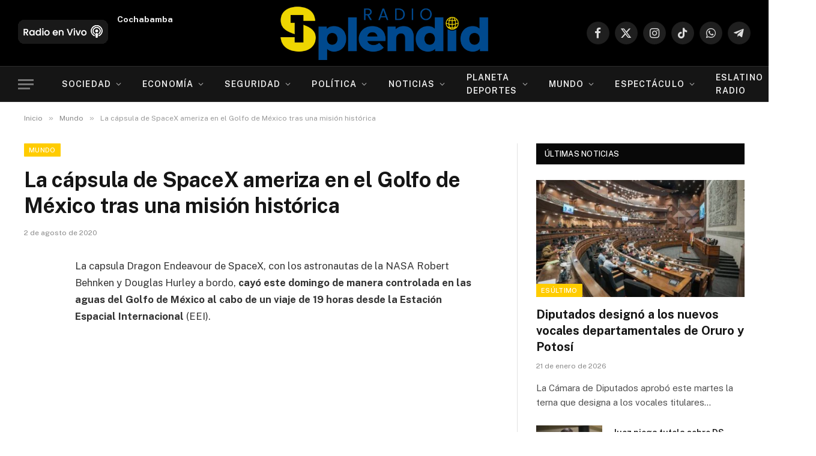

--- FILE ---
content_type: text/html; charset=UTF-8
request_url: https://radiosplendid.bo/2020/08/02/la-capsula-de-spacex-ameriza-en-el-golfo-de-mexico-tras-una-mision-historica/
body_size: 44394
content:
<!DOCTYPE html><html lang="es" prefix="og: https://ogp.me/ns#" class="s-light site-s-light"><head><meta charset="UTF-8" /><link rel="preconnect" href="https://fonts.gstatic.com/" crossorigin /><meta name="viewport" content="width=device-width, initial-scale=1" />
 <script type="text/javascript" id="google_gtagjs-js-consent-mode-data-layer">/*  */
window.dataLayer = window.dataLayer || [];function gtag(){dataLayer.push(arguments);}
gtag('consent', 'default', {"ad_personalization":"denied","ad_storage":"denied","ad_user_data":"denied","analytics_storage":"denied","functionality_storage":"denied","security_storage":"denied","personalization_storage":"denied","region":["AT","BE","BG","CH","CY","CZ","DE","DK","EE","ES","FI","FR","GB","GR","HR","HU","IE","IS","IT","LI","LT","LU","LV","MT","NL","NO","PL","PT","RO","SE","SI","SK"],"wait_for_update":500});
window._googlesitekitConsentCategoryMap = {"statistics":["analytics_storage"],"marketing":["ad_storage","ad_user_data","ad_personalization"],"functional":["functionality_storage","security_storage"],"preferences":["personalization_storage"]};
window._googlesitekitConsents = {"ad_personalization":"denied","ad_storage":"denied","ad_user_data":"denied","analytics_storage":"denied","functionality_storage":"denied","security_storage":"denied","personalization_storage":"denied","region":["AT","BE","BG","CH","CY","CZ","DE","DK","EE","ES","FI","FR","GB","GR","HR","HU","IE","IS","IT","LI","LT","LU","LV","MT","NL","NO","PL","PT","RO","SE","SI","SK"],"wait_for_update":500};
/*  */</script> <title>La cápsula de SpaceX ameriza en el Golfo de México tras una misión histórica - Radio Splendid</title><link rel="preload" as="font" href="https://radiosplendid.bo/wp-content/themes/smart-mag/css/icons/fonts/ts-icons.woff2?v3.2" type="font/woff2" crossorigin="anonymous" /><meta name="description" content="La capsula Dragon Endeavour de SpaceX, con los astronautas de la NASA Robert Behnken y Douglas Hurley a bordo, cayó este domingo de manera controlada en las"/><meta name="robots" content="follow, index, max-snippet:-1, max-video-preview:-1, max-image-preview:large"/><link rel="canonical" href="https://radiosplendid.bo/2020/08/02/la-capsula-de-spacex-ameriza-en-el-golfo-de-mexico-tras-una-mision-historica/" /><meta property="og:locale" content="es_ES" /><meta property="og:type" content="article" /><meta property="og:title" content="La cápsula de SpaceX ameriza en el Golfo de México tras una misión histórica - Radio Splendid" /><meta property="og:description" content="La capsula Dragon Endeavour de SpaceX, con los astronautas de la NASA Robert Behnken y Douglas Hurley a bordo, cayó este domingo de manera controlada en las" /><meta property="og:url" content="https://radiosplendid.bo/2020/08/02/la-capsula-de-spacex-ameriza-en-el-golfo-de-mexico-tras-una-mision-historica/" /><meta property="og:site_name" content="Radio Splendid" /><meta property="article:section" content="Mundo" /><meta property="og:updated_time" content="2023-10-07T01:48:35-04:00" /><meta property="article:published_time" content="2020-08-02T00:00:00-04:00" /><meta property="article:modified_time" content="2023-10-07T01:48:35-04:00" /><meta name="twitter:card" content="summary_large_image" /><meta name="twitter:title" content="La cápsula de SpaceX ameriza en el Golfo de México tras una misión histórica - Radio Splendid" /><meta name="twitter:description" content="La capsula Dragon Endeavour de SpaceX, con los astronautas de la NASA Robert Behnken y Douglas Hurley a bordo, cayó este domingo de manera controlada en las" /> <script type="application/ld+json" class="rank-math-schema">{"@context":"https://schema.org","@graph":[{"@type":["Person","Organization"],"@id":"https://radiosplendid.bo/#person","name":"Radio Splendid","logo":{"@type":"ImageObject","@id":"https://radiosplendid.bo/#logo","url":"https://radiosplendid.bo/wp-content/uploads/Radio-Splendid-Footer.png","contentUrl":"https://radiosplendid.bo/wp-content/uploads/Radio-Splendid-Footer.png","caption":"Radio Splendid","inLanguage":"es","width":"526","height":"146"},"image":{"@type":"ImageObject","@id":"https://radiosplendid.bo/#logo","url":"https://radiosplendid.bo/wp-content/uploads/Radio-Splendid-Footer.png","contentUrl":"https://radiosplendid.bo/wp-content/uploads/Radio-Splendid-Footer.png","caption":"Radio Splendid","inLanguage":"es","width":"526","height":"146"}},{"@type":"WebSite","@id":"https://radiosplendid.bo/#website","url":"https://radiosplendid.bo","name":"Radio Splendid","publisher":{"@id":"https://radiosplendid.bo/#person"},"inLanguage":"es"},{"@type":"ImageObject","@id":"https://radiosplendid.bo/wp-content/uploads/Radio-Splendid-Footer.png","url":"https://radiosplendid.bo/wp-content/uploads/Radio-Splendid-Footer.png","width":"526","height":"146","inLanguage":"es"},{"@type":"WebPage","@id":"https://radiosplendid.bo/2020/08/02/la-capsula-de-spacex-ameriza-en-el-golfo-de-mexico-tras-una-mision-historica/#webpage","url":"https://radiosplendid.bo/2020/08/02/la-capsula-de-spacex-ameriza-en-el-golfo-de-mexico-tras-una-mision-historica/","name":"La c\u00e1psula de SpaceX ameriza en el Golfo de M\u00e9xico tras una misi\u00f3n hist\u00f3rica - Radio Splendid","datePublished":"2020-08-02T00:00:00-04:00","dateModified":"2023-10-07T01:48:35-04:00","isPartOf":{"@id":"https://radiosplendid.bo/#website"},"primaryImageOfPage":{"@id":"https://radiosplendid.bo/wp-content/uploads/Radio-Splendid-Footer.png"},"inLanguage":"es"},{"@type":"Person","@id":"https://radiosplendid.bo/author/splendid/","name":"Splendid Noticias","url":"https://radiosplendid.bo/author/splendid/","image":{"@type":"ImageObject","@id":"https://secure.gravatar.com/avatar/79a559d1a09b8c802a0db18782dab66653b81e73919ae74943efaf39cdb8d989?s=96&amp;d=mm&amp;r=g","url":"https://secure.gravatar.com/avatar/79a559d1a09b8c802a0db18782dab66653b81e73919ae74943efaf39cdb8d989?s=96&amp;d=mm&amp;r=g","caption":"Splendid Noticias","inLanguage":"es"},"sameAs":["https://radiosplendid.bo"]},{"@type":"NewsArticle","headline":"La c\u00e1psula de SpaceX ameriza en el Golfo de M\u00e9xico tras una misi\u00f3n hist\u00f3rica - Radio Splendid","datePublished":"2020-08-02T00:00:00-04:00","dateModified":"2023-10-07T01:48:35-04:00","articleSection":"Mundo, Noticias, Sociedad","author":{"@id":"https://radiosplendid.bo/author/splendid/","name":"Splendid Noticias"},"publisher":{"@id":"https://radiosplendid.bo/#person"},"description":"La capsula Dragon Endeavour de SpaceX, con los astronautas de la NASA Robert Behnken y Douglas Hurley a bordo,\u00a0cay\u00f3 este domingo de manera controlada en las","name":"La c\u00e1psula de SpaceX ameriza en el Golfo de M\u00e9xico tras una misi\u00f3n hist\u00f3rica - Radio Splendid","@id":"https://radiosplendid.bo/2020/08/02/la-capsula-de-spacex-ameriza-en-el-golfo-de-mexico-tras-una-mision-historica/#richSnippet","isPartOf":{"@id":"https://radiosplendid.bo/2020/08/02/la-capsula-de-spacex-ameriza-en-el-golfo-de-mexico-tras-una-mision-historica/#webpage"},"image":{"@id":"https://radiosplendid.bo/wp-content/uploads/Radio-Splendid-Footer.png"},"inLanguage":"es","mainEntityOfPage":{"@id":"https://radiosplendid.bo/2020/08/02/la-capsula-de-spacex-ameriza-en-el-golfo-de-mexico-tras-una-mision-historica/#webpage"}}]}</script> <link rel='dns-prefetch' href='//www.googletagmanager.com' /><link rel='dns-prefetch' href='//fonts.googleapis.com' /><link rel='dns-prefetch' href='//pagead2.googlesyndication.com' /><link rel='dns-prefetch' href='//fundingchoicesmessages.google.com' /><link rel="alternate" title="oEmbed (JSON)" type="application/json+oembed" href="https://radiosplendid.bo/wp-json/oembed/1.0/embed?url=https%3A%2F%2Fradiosplendid.bo%2F2020%2F08%2F02%2Fla-capsula-de-spacex-ameriza-en-el-golfo-de-mexico-tras-una-mision-historica%2F" /><link rel="alternate" title="oEmbed (XML)" type="text/xml+oembed" href="https://radiosplendid.bo/wp-json/oembed/1.0/embed?url=https%3A%2F%2Fradiosplendid.bo%2F2020%2F08%2F02%2Fla-capsula-de-spacex-ameriza-en-el-golfo-de-mexico-tras-una-mision-historica%2F&#038;format=xml" /><style id='wp-img-auto-sizes-contain-inline-css' type='text/css'>img:is([sizes=auto i],[sizes^="auto," i]){contain-intrinsic-size:3000px 1500px}</style> <script>WebFontConfig={google:{families:["Public Sans:400,400i,500,600,700"]}};if ( typeof WebFont === "object" && typeof WebFont.load === "function" ) { WebFont.load( WebFontConfig ); }</script><script data-optimized="1" src="https://radiosplendid.bo/wp-content/plugins/litespeed-cache/assets/js/webfontloader.min.js"></script> <style id='wp-emoji-styles-inline-css' type='text/css'>img.wp-smiley,img.emoji{display:inline!important;border:none!important;box-shadow:none!important;height:1em!important;width:1em!important;margin:0 0.07em!important;vertical-align:-0.1em!important;background:none!important;padding:0!important}</style><link data-optimized="1" rel='stylesheet' id='wp-block-library-css' href='https://radiosplendid.bo/wp-content/litespeed/css/26a67acf6704e72d9f6c636cde43f097.css?ver=46fd5' type='text/css' media='all' /><style id='classic-theme-styles-inline-css' type='text/css'>/*! This file is auto-generated */
.wp-block-button__link{color:#fff;background-color:#32373c;border-radius:9999px;box-shadow:none;text-decoration:none;padding:calc(.667em + 2px) calc(1.333em + 2px);font-size:1.125em}.wp-block-file__button{background:#32373c;color:#fff;text-decoration:none}</style><style id='pdfemb-pdf-embedder-viewer-style-inline-css' type='text/css'>.wp-block-pdfemb-pdf-embedder-viewer{max-width:none}</style><style id='global-styles-inline-css' type='text/css'>:root{--wp--preset--aspect-ratio--square:1;--wp--preset--aspect-ratio--4-3:4/3;--wp--preset--aspect-ratio--3-4:3/4;--wp--preset--aspect-ratio--3-2:3/2;--wp--preset--aspect-ratio--2-3:2/3;--wp--preset--aspect-ratio--16-9:16/9;--wp--preset--aspect-ratio--9-16:9/16;--wp--preset--color--black:#000000;--wp--preset--color--cyan-bluish-gray:#abb8c3;--wp--preset--color--white:#ffffff;--wp--preset--color--pale-pink:#f78da7;--wp--preset--color--vivid-red:#cf2e2e;--wp--preset--color--luminous-vivid-orange:#ff6900;--wp--preset--color--luminous-vivid-amber:#fcb900;--wp--preset--color--light-green-cyan:#7bdcb5;--wp--preset--color--vivid-green-cyan:#00d084;--wp--preset--color--pale-cyan-blue:#8ed1fc;--wp--preset--color--vivid-cyan-blue:#0693e3;--wp--preset--color--vivid-purple:#9b51e0;--wp--preset--gradient--vivid-cyan-blue-to-vivid-purple:linear-gradient(135deg,rgb(6,147,227) 0%,rgb(155,81,224) 100%);--wp--preset--gradient--light-green-cyan-to-vivid-green-cyan:linear-gradient(135deg,rgb(122,220,180) 0%,rgb(0,208,130) 100%);--wp--preset--gradient--luminous-vivid-amber-to-luminous-vivid-orange:linear-gradient(135deg,rgb(252,185,0) 0%,rgb(255,105,0) 100%);--wp--preset--gradient--luminous-vivid-orange-to-vivid-red:linear-gradient(135deg,rgb(255,105,0) 0%,rgb(207,46,46) 100%);--wp--preset--gradient--very-light-gray-to-cyan-bluish-gray:linear-gradient(135deg,rgb(238,238,238) 0%,rgb(169,184,195) 100%);--wp--preset--gradient--cool-to-warm-spectrum:linear-gradient(135deg,rgb(74,234,220) 0%,rgb(151,120,209) 20%,rgb(207,42,186) 40%,rgb(238,44,130) 60%,rgb(251,105,98) 80%,rgb(254,248,76) 100%);--wp--preset--gradient--blush-light-purple:linear-gradient(135deg,rgb(255,206,236) 0%,rgb(152,150,240) 100%);--wp--preset--gradient--blush-bordeaux:linear-gradient(135deg,rgb(254,205,165) 0%,rgb(254,45,45) 50%,rgb(107,0,62) 100%);--wp--preset--gradient--luminous-dusk:linear-gradient(135deg,rgb(255,203,112) 0%,rgb(199,81,192) 50%,rgb(65,88,208) 100%);--wp--preset--gradient--pale-ocean:linear-gradient(135deg,rgb(255,245,203) 0%,rgb(182,227,212) 50%,rgb(51,167,181) 100%);--wp--preset--gradient--electric-grass:linear-gradient(135deg,rgb(202,248,128) 0%,rgb(113,206,126) 100%);--wp--preset--gradient--midnight:linear-gradient(135deg,rgb(2,3,129) 0%,rgb(40,116,252) 100%);--wp--preset--font-size--small:13px;--wp--preset--font-size--medium:20px;--wp--preset--font-size--large:36px;--wp--preset--font-size--x-large:42px;--wp--preset--spacing--20:0.44rem;--wp--preset--spacing--30:0.67rem;--wp--preset--spacing--40:1rem;--wp--preset--spacing--50:1.5rem;--wp--preset--spacing--60:2.25rem;--wp--preset--spacing--70:3.38rem;--wp--preset--spacing--80:5.06rem;--wp--preset--shadow--natural:6px 6px 9px rgba(0, 0, 0, 0.2);--wp--preset--shadow--deep:12px 12px 50px rgba(0, 0, 0, 0.4);--wp--preset--shadow--sharp:6px 6px 0px rgba(0, 0, 0, 0.2);--wp--preset--shadow--outlined:6px 6px 0px -3px rgb(255, 255, 255), 6px 6px rgb(0, 0, 0);--wp--preset--shadow--crisp:6px 6px 0px rgb(0, 0, 0)}:where(.is-layout-flex){gap:.5em}:where(.is-layout-grid){gap:.5em}body .is-layout-flex{display:flex}.is-layout-flex{flex-wrap:wrap;align-items:center}.is-layout-flex>:is(*,div){margin:0}body .is-layout-grid{display:grid}.is-layout-grid>:is(*,div){margin:0}:where(.wp-block-columns.is-layout-flex){gap:2em}:where(.wp-block-columns.is-layout-grid){gap:2em}:where(.wp-block-post-template.is-layout-flex){gap:1.25em}:where(.wp-block-post-template.is-layout-grid){gap:1.25em}.has-black-color{color:var(--wp--preset--color--black)!important}.has-cyan-bluish-gray-color{color:var(--wp--preset--color--cyan-bluish-gray)!important}.has-white-color{color:var(--wp--preset--color--white)!important}.has-pale-pink-color{color:var(--wp--preset--color--pale-pink)!important}.has-vivid-red-color{color:var(--wp--preset--color--vivid-red)!important}.has-luminous-vivid-orange-color{color:var(--wp--preset--color--luminous-vivid-orange)!important}.has-luminous-vivid-amber-color{color:var(--wp--preset--color--luminous-vivid-amber)!important}.has-light-green-cyan-color{color:var(--wp--preset--color--light-green-cyan)!important}.has-vivid-green-cyan-color{color:var(--wp--preset--color--vivid-green-cyan)!important}.has-pale-cyan-blue-color{color:var(--wp--preset--color--pale-cyan-blue)!important}.has-vivid-cyan-blue-color{color:var(--wp--preset--color--vivid-cyan-blue)!important}.has-vivid-purple-color{color:var(--wp--preset--color--vivid-purple)!important}.has-black-background-color{background-color:var(--wp--preset--color--black)!important}.has-cyan-bluish-gray-background-color{background-color:var(--wp--preset--color--cyan-bluish-gray)!important}.has-white-background-color{background-color:var(--wp--preset--color--white)!important}.has-pale-pink-background-color{background-color:var(--wp--preset--color--pale-pink)!important}.has-vivid-red-background-color{background-color:var(--wp--preset--color--vivid-red)!important}.has-luminous-vivid-orange-background-color{background-color:var(--wp--preset--color--luminous-vivid-orange)!important}.has-luminous-vivid-amber-background-color{background-color:var(--wp--preset--color--luminous-vivid-amber)!important}.has-light-green-cyan-background-color{background-color:var(--wp--preset--color--light-green-cyan)!important}.has-vivid-green-cyan-background-color{background-color:var(--wp--preset--color--vivid-green-cyan)!important}.has-pale-cyan-blue-background-color{background-color:var(--wp--preset--color--pale-cyan-blue)!important}.has-vivid-cyan-blue-background-color{background-color:var(--wp--preset--color--vivid-cyan-blue)!important}.has-vivid-purple-background-color{background-color:var(--wp--preset--color--vivid-purple)!important}.has-black-border-color{border-color:var(--wp--preset--color--black)!important}.has-cyan-bluish-gray-border-color{border-color:var(--wp--preset--color--cyan-bluish-gray)!important}.has-white-border-color{border-color:var(--wp--preset--color--white)!important}.has-pale-pink-border-color{border-color:var(--wp--preset--color--pale-pink)!important}.has-vivid-red-border-color{border-color:var(--wp--preset--color--vivid-red)!important}.has-luminous-vivid-orange-border-color{border-color:var(--wp--preset--color--luminous-vivid-orange)!important}.has-luminous-vivid-amber-border-color{border-color:var(--wp--preset--color--luminous-vivid-amber)!important}.has-light-green-cyan-border-color{border-color:var(--wp--preset--color--light-green-cyan)!important}.has-vivid-green-cyan-border-color{border-color:var(--wp--preset--color--vivid-green-cyan)!important}.has-pale-cyan-blue-border-color{border-color:var(--wp--preset--color--pale-cyan-blue)!important}.has-vivid-cyan-blue-border-color{border-color:var(--wp--preset--color--vivid-cyan-blue)!important}.has-vivid-purple-border-color{border-color:var(--wp--preset--color--vivid-purple)!important}.has-vivid-cyan-blue-to-vivid-purple-gradient-background{background:var(--wp--preset--gradient--vivid-cyan-blue-to-vivid-purple)!important}.has-light-green-cyan-to-vivid-green-cyan-gradient-background{background:var(--wp--preset--gradient--light-green-cyan-to-vivid-green-cyan)!important}.has-luminous-vivid-amber-to-luminous-vivid-orange-gradient-background{background:var(--wp--preset--gradient--luminous-vivid-amber-to-luminous-vivid-orange)!important}.has-luminous-vivid-orange-to-vivid-red-gradient-background{background:var(--wp--preset--gradient--luminous-vivid-orange-to-vivid-red)!important}.has-very-light-gray-to-cyan-bluish-gray-gradient-background{background:var(--wp--preset--gradient--very-light-gray-to-cyan-bluish-gray)!important}.has-cool-to-warm-spectrum-gradient-background{background:var(--wp--preset--gradient--cool-to-warm-spectrum)!important}.has-blush-light-purple-gradient-background{background:var(--wp--preset--gradient--blush-light-purple)!important}.has-blush-bordeaux-gradient-background{background:var(--wp--preset--gradient--blush-bordeaux)!important}.has-luminous-dusk-gradient-background{background:var(--wp--preset--gradient--luminous-dusk)!important}.has-pale-ocean-gradient-background{background:var(--wp--preset--gradient--pale-ocean)!important}.has-electric-grass-gradient-background{background:var(--wp--preset--gradient--electric-grass)!important}.has-midnight-gradient-background{background:var(--wp--preset--gradient--midnight)!important}.has-small-font-size{font-size:var(--wp--preset--font-size--small)!important}.has-medium-font-size{font-size:var(--wp--preset--font-size--medium)!important}.has-large-font-size{font-size:var(--wp--preset--font-size--large)!important}.has-x-large-font-size{font-size:var(--wp--preset--font-size--x-large)!important}:where(.wp-block-post-template.is-layout-flex){gap:1.25em}:where(.wp-block-post-template.is-layout-grid){gap:1.25em}:where(.wp-block-term-template.is-layout-flex){gap:1.25em}:where(.wp-block-term-template.is-layout-grid){gap:1.25em}:where(.wp-block-columns.is-layout-flex){gap:2em}:where(.wp-block-columns.is-layout-grid){gap:2em}:root :where(.wp-block-pullquote){font-size:1.5em;line-height:1.6}</style><link data-optimized="1" rel='stylesheet' id='ctf_styles-css' href='https://radiosplendid.bo/wp-content/litespeed/css/5d81692e548f91f8409ea785ff2afbdb.css?ver=f4554' type='text/css' media='all' /><link data-optimized="1" rel='stylesheet' id='smartmag-core-css' href='https://radiosplendid.bo/wp-content/litespeed/css/7c5c5603d8011963b32939c1c1a179e1.css?ver=64f21' type='text/css' media='all' /><style id='smartmag-core-inline-css' type='text/css'>:root{--c-main:#ffcc00;--c-main-rgb:255,204,0}.smart-head-main{--main-width:1360px}.smart-head .ts-button1:not(._){color:#163054}.smart-head .ts-button1{background-color:#fff;border-radius:5px}.smart-head .ts-button3{font-size:12px;font-weight:900}.smart-head .ts-button3:not(._){color:#163054}.smart-head .ts-button3{background-color:#fff}</style><link data-optimized="1" rel='stylesheet' id='smartmag-magnific-popup-css' href='https://radiosplendid.bo/wp-content/litespeed/css/eff5eccf704edb28cef62ba6ee6843aa.css?ver=50d12' type='text/css' media='all' /><link data-optimized="1" rel='stylesheet' id='smartmag-icons-css' href='https://radiosplendid.bo/wp-content/litespeed/css/4923aaaa838132aea16142ce9f2946f8.css?ver=7315f' type='text/css' media='all' /> <script data-optimized="1" type="text/javascript" id="smartmag-lazy-inline-js-after">/**
 * @copyright ThemeSphere
 * @preserve
 */
var BunyadLazy={};BunyadLazy.load=function(){function a(e,n){var t={};e.dataset.bgset&&e.dataset.sizes?(t.sizes=e.dataset.sizes,t.srcset=e.dataset.bgset):t.src=e.dataset.bgsrc,function(t){var a=t.dataset.ratio;if(0<a){const e=t.parentElement;if(e.classList.contains("media-ratio")){const n=e.style;n.getPropertyValue("--a-ratio")||(n.paddingBottom=100/a+"%")}}}(e);var a,o=document.createElement("img");for(a in o.onload=function(){var t="url('"+(o.currentSrc||o.src)+"')",a=e.style;a.backgroundImage!==t&&requestAnimationFrame(()=>{a.backgroundImage=t,n&&n()}),o.onload=null,o.onerror=null,o=null},o.onerror=o.onload,t)o.setAttribute(a,t[a]);o&&o.complete&&0<o.naturalWidth&&o.onload&&o.onload()}function e(t){t.dataset.loaded||a(t,()=>{document.dispatchEvent(new Event("lazyloaded")),t.dataset.loaded=1})}function n(t){"complete"===document.readyState?t():window.addEventListener("load",t)}return{initEarly:function(){var t,a=()=>{document.querySelectorAll(".img.bg-cover:not(.lazyload)").forEach(e)};"complete"!==document.readyState?(t=setInterval(a,150),n(()=>{a(),clearInterval(t)})):a()},callOnLoad:n,initBgImages:function(t){t&&n(()=>{document.querySelectorAll(".img.bg-cover").forEach(e)})},bgLoad:a}}(),BunyadLazy.load.initEarly()</script> <script data-optimized="1" type="text/javascript" src="https://radiosplendid.bo/wp-content/litespeed/js/745750996718b147477d1b63f3ce6cd6.js?ver=e0e33" id="sphere-post-views-js"></script> <script data-optimized="1" type="text/javascript" id="sphere-post-views-js-after">var Sphere_PostViews={"ajaxUrl":"https:\/\/radiosplendid.bo\/wp-admin\/admin-ajax.php?sphere_post_views=1","sampling":0,"samplingRate":10,"repeatCountDelay":0,"postID":141566,"token":"0b8818a659"}</script> 
 <script type="text/javascript" src="https://www.googletagmanager.com/gtag/js?id=GT-5RMJ32Z" id="google_gtagjs-js" async></script> <script type="text/javascript" id="google_gtagjs-js-after">/*  */
window.dataLayer = window.dataLayer || [];function gtag(){dataLayer.push(arguments);}
gtag("set","linker",{"domains":["radiosplendid.bo"]});
gtag("js", new Date());
gtag("set", "developer_id.dZTNiMT", true);
gtag("config", "GT-5RMJ32Z", {"googlesitekit_post_type":"post"});
//# sourceURL=google_gtagjs-js-after
/*  */</script> <script type="text/javascript" src="https://radiosplendid.bo/wp-includes/js/jquery/jquery.min.js?ver=3.7.1" id="jquery-core-js"></script> <script data-optimized="1" type="text/javascript" src="https://radiosplendid.bo/wp-content/litespeed/js/32e089114be0704969f4a5379d392ce4.js?ver=449ca" id="jquery-migrate-js"></script> <link rel="https://api.w.org/" href="https://radiosplendid.bo/wp-json/" /><link rel="alternate" title="JSON" type="application/json" href="https://radiosplendid.bo/wp-json/wp/v2/posts/141566" /><link rel="EditURI" type="application/rsd+xml" title="RSD" href="https://radiosplendid.bo/xmlrpc.php?rsd" /><link rel='shortlink' href='https://radiosplendid.bo/?p=141566' /><meta name="generator" content="Site Kit by Google 1.170.0" /> <script>var BunyadSchemeKey='bunyad-scheme';(()=>{const d=document.documentElement;const c=d.classList;var scheme=localStorage.getItem(BunyadSchemeKey);if(scheme){d.dataset.origClass=c;scheme==='dark'?c.remove('s-light','site-s-light'):c.remove('s-dark','site-s-dark');c.add('site-s-'+scheme,'s-'+scheme)}})()</script> <meta name="google-adsense-platform-account" content="ca-host-pub-2644536267352236"><meta name="google-adsense-platform-domain" content="sitekit.withgoogle.com"><meta name="generator" content="Elementor 3.34.2; features: e_font_icon_svg, additional_custom_breakpoints; settings: css_print_method-external, google_font-enabled, font_display-swap"><style>.e-con.e-parent:nth-of-type(n+4):not(.e-lazyloaded):not(.e-no-lazyload),.e-con.e-parent:nth-of-type(n+4):not(.e-lazyloaded):not(.e-no-lazyload) *{background-image:none!important}@media screen and (max-height:1024px){.e-con.e-parent:nth-of-type(n+3):not(.e-lazyloaded):not(.e-no-lazyload),.e-con.e-parent:nth-of-type(n+3):not(.e-lazyloaded):not(.e-no-lazyload) *{background-image:none!important}}@media screen and (max-height:640px){.e-con.e-parent:nth-of-type(n+2):not(.e-lazyloaded):not(.e-no-lazyload),.e-con.e-parent:nth-of-type(n+2):not(.e-lazyloaded):not(.e-no-lazyload) *{background-image:none!important}}</style> <script type="text/javascript" id="google_gtagjs" src="https://www.googletagmanager.com/gtag/js?id=G-EQTYB5SRST" async="async"></script> <script type="text/javascript" id="google_gtagjs-inline">/*  */
window.dataLayer = window.dataLayer || [];function gtag(){dataLayer.push(arguments);}gtag('js', new Date());gtag('config', 'G-EQTYB5SRST', {} );
/*  */</script>  <script type="text/javascript" async="async" src="https://pagead2.googlesyndication.com/pagead/js/adsbygoogle.js?client=ca-pub-9033650010602328&amp;host=ca-host-pub-2644536267352236" crossorigin="anonymous"></script>  <script data-optimized="1" async src="https://radiosplendid.bo/wp-content/litespeed/js/909942a1b9d3e277f2c7d0253b78a1b1.js?ver=8a1b1" nonce="UAHiQsvbzvt6svHkTz6E1Q"></script><script data-optimized="1" nonce="UAHiQsvbzvt6svHkTz6E1Q">(function(){function signalGooglefcPresent(){if(!window.frames.googlefcPresent){if(document.body){const iframe=document.createElement('iframe');iframe.style='width: 0; height: 0; border: none; z-index: -1000; left: -1000px; top: -1000px;';iframe.style.display='none';iframe.name='googlefcPresent';document.body.appendChild(iframe)}else{setTimeout(signalGooglefcPresent,0)}}}signalGooglefcPresent()})()</script>  <script>(function(){'use strict';function aa(a){var b=0;return function(){return b<a.length?{done:!1,value:a[b++]}:{done:!0}}}var ba="function"==typeof Object.defineProperties?Object.defineProperty:function(a,b,c){if(a==Array.prototype||a==Object.prototype)return a;a[b]=c.value;return a};function ea(a){a=["object"==typeof globalThis&&globalThis,a,"object"==typeof window&&window,"object"==typeof self&&self,"object"==typeof global&&global];for(var b=0;b<a.length;++b){var c=a[b];if(c&&c.Math==Math)return c}throw Error("Cannot find global object");}var fa=ea(this);function ha(a,b){if(b)a:{var c=fa;a=a.split(".");for(var d=0;d<a.length-1;d++){var e=a[d];if(!(e in c))break a;c=c[e]}a=a[a.length-1];d=c[a];b=b(d);b!=d&&null!=b&&ba(c,a,{configurable:!0,writable:!0,value:b})}}
var ia="function"==typeof Object.create?Object.create:function(a){function b(){}b.prototype=a;return new b},l;if("function"==typeof Object.setPrototypeOf)l=Object.setPrototypeOf;else{var m;a:{var ja={a:!0},ka={};try{ka.__proto__=ja;m=ka.a;break a}catch(a){}m=!1}l=m?function(a,b){a.__proto__=b;if(a.__proto__!==b)throw new TypeError(a+" is not extensible");return a}:null}var la=l;function n(a,b){a.prototype=ia(b.prototype);a.prototype.constructor=a;if(la)la(a,b);else for(var c in b)if("prototype"!=c)if(Object.defineProperties){var d=Object.getOwnPropertyDescriptor(b,c);d&&Object.defineProperty(a,c,d)}else a[c]=b[c];a.A=b.prototype}function ma(){for(var a=Number(this),b=[],c=a;c<arguments.length;c++)b[c-a]=arguments[c];return b}
var na="function"==typeof Object.assign?Object.assign:function(a,b){for(var c=1;c<arguments.length;c++){var d=arguments[c];if(d)for(var e in d)Object.prototype.hasOwnProperty.call(d,e)&&(a[e]=d[e])}return a};ha("Object.assign",function(a){return a||na});var p=this||self;function q(a){return a};var t,u;a:{for(var oa=["CLOSURE_FLAGS"],v=p,x=0;x<oa.length;x++)if(v=v[oa[x]],null==v){u=null;break a}u=v}var pa=u&&u[610401301];t=null!=pa?pa:!1;var z,qa=p.navigator;z=qa?qa.userAgentData||null:null;function A(a){return t?z?z.brands.some(function(b){return(b=b.brand)&&-1!=b.indexOf(a)}):!1:!1}function B(a){var b;a:{if(b=p.navigator)if(b=b.userAgent)break a;b=""}return-1!=b.indexOf(a)};function C(){return t?!!z&&0<z.brands.length:!1}function D(){return C()?A("Chromium"):(B("Chrome")||B("CriOS"))&&!(C()?0:B("Edge"))||B("Silk")};var ra=C()?!1:B("Trident")||B("MSIE");!B("Android")||D();D();B("Safari")&&(D()||(C()?0:B("Coast"))||(C()?0:B("Opera"))||(C()?0:B("Edge"))||(C()?A("Microsoft Edge"):B("Edg/"))||C()&&A("Opera"));var sa={},E=null;var ta="undefined"!==typeof Uint8Array,ua=!ra&&"function"===typeof btoa;var F="function"===typeof Symbol&&"symbol"===typeof Symbol()?Symbol():void 0,G=F?function(a,b){a[F]|=b}:function(a,b){void 0!==a.g?a.g|=b:Object.defineProperties(a,{g:{value:b,configurable:!0,writable:!0,enumerable:!1}})};function va(a){var b=H(a);1!==(b&1)&&(Object.isFrozen(a)&&(a=Array.prototype.slice.call(a)),I(a,b|1))}
var H=F?function(a){return a[F]|0}:function(a){return a.g|0},J=F?function(a){return a[F]}:function(a){return a.g},I=F?function(a,b){a[F]=b}:function(a,b){void 0!==a.g?a.g=b:Object.defineProperties(a,{g:{value:b,configurable:!0,writable:!0,enumerable:!1}})};function wa(){var a=[];G(a,1);return a}function xa(a,b){I(b,(a|0)&-99)}function K(a,b){I(b,(a|34)&-73)}function L(a){a=a>>11&1023;return 0===a?536870912:a};var M={};function N(a){return null!==a&&"object"===typeof a&&!Array.isArray(a)&&a.constructor===Object}var O,ya=[];I(ya,39);O=Object.freeze(ya);var P;function Q(a,b){P=b;a=new a(b);P=void 0;return a}
function R(a,b,c){null==a&&(a=P);P=void 0;if(null==a){var d=96;c?(a=[c],d|=512):a=[];b&&(d=d&-2095105|(b&1023)<<11)}else{if(!Array.isArray(a))throw Error();d=H(a);if(d&64)return a;d|=64;if(c&&(d|=512,c!==a[0]))throw Error();a:{c=a;var e=c.length;if(e){var f=e-1,g=c[f];if(N(g)){d|=256;b=(d>>9&1)-1;e=f-b;1024<=e&&(za(c,b,g),e=1023);d=d&-2095105|(e&1023)<<11;break a}}b&&(g=(d>>9&1)-1,b=Math.max(b,e-g),1024<b&&(za(c,g,{}),d|=256,b=1023),d=d&-2095105|(b&1023)<<11)}}I(a,d);return a}
function za(a,b,c){for(var d=1023+b,e=a.length,f=d;f<e;f++){var g=a[f];null!=g&&g!==c&&(c[f-b]=g)}a.length=d+1;a[d]=c};function Aa(a){switch(typeof a){case "number":return isFinite(a)?a:String(a);case "boolean":return a?1:0;case "object":if(a&&!Array.isArray(a)&&ta&&null!=a&&a instanceof Uint8Array){if(ua){for(var b="",c=0,d=a.length-10240;c<d;)b+=String.fromCharCode.apply(null,a.subarray(c,c+=10240));b+=String.fromCharCode.apply(null,c?a.subarray(c):a);a=btoa(b)}else{void 0===b&&(b=0);if(!E){E={};c="ABCDEFGHIJKLMNOPQRSTUVWXYZabcdefghijklmnopqrstuvwxyz0123456789".split("");d=["+/=","+/","-_=","-_.","-_"];for(var e=0;5>e;e++){var f=c.concat(d[e].split(""));sa[e]=f;for(var g=0;g<f.length;g++){var h=f[g];void 0===E[h]&&(E[h]=g)}}}b=sa[b];c=Array(Math.floor(a.length/3));d=b[64]||"";for(e=f=0;f<a.length-2;f+=3){var k=a[f],w=a[f+1];h=a[f+2];g=b[k>>2];k=b[(k&3)<<4|w>>4];w=b[(w&15)<<2|h>>6];h=b[h&63];c[e++]=g+k+w+h}g=0;h=d;switch(a.length-f){case 2:g=a[f+1],h=b[(g&15)<<2]||d;case 1:a=a[f],c[e]=b[a>>2]+b[(a&3)<<4|g>>4]+h+d}a=c.join("")}return a}}return a};function Ba(a,b,c){a=Array.prototype.slice.call(a);var d=a.length,e=b&256?a[d-1]:void 0;d+=e?-1:0;for(b=b&512?1:0;b<d;b++)a[b]=c(a[b]);if(e){b=a[b]={};for(var f in e)Object.prototype.hasOwnProperty.call(e,f)&&(b[f]=c(e[f]))}return a}function Da(a,b,c,d,e,f){if(null!=a){if(Array.isArray(a))a=e&&0==a.length&&H(a)&1?void 0:f&&H(a)&2?a:Ea(a,b,c,void 0!==d,e,f);else if(N(a)){var g={},h;for(h in a)Object.prototype.hasOwnProperty.call(a,h)&&(g[h]=Da(a[h],b,c,d,e,f));a=g}else a=b(a,d);return a}}
function Ea(a,b,c,d,e,f){var g=d||c?H(a):0;d=d?!!(g&32):void 0;a=Array.prototype.slice.call(a);for(var h=0;h<a.length;h++)a[h]=Da(a[h],b,c,d,e,f);c&&c(g,a);return a}function Fa(a){return a.s===M?a.toJSON():Aa(a)};function Ga(a,b,c){c=void 0===c?K:c;if(null!=a){if(ta&&a instanceof Uint8Array)return b?a:new Uint8Array(a);if(Array.isArray(a)){var d=H(a);if(d&2)return a;if(b&&!(d&64)&&(d&32||0===d))return I(a,d|34),a;a=Ea(a,Ga,d&4?K:c,!0,!1,!0);b=H(a);b&4&&b&2&&Object.freeze(a);return a}a.s===M&&(b=a.h,c=J(b),a=c&2?a:Q(a.constructor,Ha(b,c,!0)));return a}}function Ha(a,b,c){var d=c||b&2?K:xa,e=!!(b&32);a=Ba(a,b,function(f){return Ga(f,e,d)});G(a,32|(c?2:0));return a};function Ia(a,b){a=a.h;return Ja(a,J(a),b)}function Ja(a,b,c,d){if(-1===c)return null;if(c>=L(b)){if(b&256)return a[a.length-1][c]}else{var e=a.length;if(d&&b&256&&(d=a[e-1][c],null!=d))return d;b=c+((b>>9&1)-1);if(b<e)return a[b]}}function Ka(a,b,c,d,e){var f=L(b);if(c>=f||e){e=b;if(b&256)f=a[a.length-1];else{if(null==d)return;f=a[f+((b>>9&1)-1)]={};e|=256}f[c]=d;e&=-1025;e!==b&&I(a,e)}else a[c+((b>>9&1)-1)]=d,b&256&&(d=a[a.length-1],c in d&&delete d[c]),b&1024&&I(a,b&-1025)}
function La(a,b){var c=Ma;var d=void 0===d?!1:d;var e=a.h;var f=J(e),g=Ja(e,f,b,d);var h=!1;if(null==g||"object"!==typeof g||(h=Array.isArray(g))||g.s!==M)if(h){var k=h=H(g);0===k&&(k|=f&32);k|=f&2;k!==h&&I(g,k);c=new c(g)}else c=void 0;else c=g;c!==g&&null!=c&&Ka(e,f,b,c,d);e=c;if(null==e)return e;a=a.h;f=J(a);f&2||(g=e,c=g.h,h=J(c),g=h&2?Q(g.constructor,Ha(c,h,!1)):g,g!==e&&(e=g,Ka(a,f,b,e,d)));return e}function Na(a,b){a=Ia(a,b);return null==a||"string"===typeof a?a:void 0}
function Oa(a,b){a=Ia(a,b);return null!=a?a:0}function S(a,b){a=Na(a,b);return null!=a?a:""};function T(a,b,c){this.h=R(a,b,c)}T.prototype.toJSON=function(){var a=Ea(this.h,Fa,void 0,void 0,!1,!1);return Pa(this,a,!0)};T.prototype.s=M;T.prototype.toString=function(){return Pa(this,this.h,!1).toString()};function Pa(a,b,c){var d=a.constructor.v,e=L(J(c?a.h:b)),f=!1;if(d){if(!c){b=Array.prototype.slice.call(b);var g;if(b.length&&N(g=b[b.length-1]))for(f=0;f<d.length;f++)if(d[f]>=e){Object.assign(b[b.length-1]={},g);break}f=!0}e=b;c=!c;g=J(a.h);a=L(g);g=(g>>9&1)-1;for(var h,k,w=0;w<d.length;w++)if(k=d[w],k<a){k+=g;var r=e[k];null==r?e[k]=c?O:wa():c&&r!==O&&va(r)}else h||(r=void 0,e.length&&N(r=e[e.length-1])?h=r:e.push(h={})),r=h[k],null==h[k]?h[k]=c?O:wa():c&&r!==O&&va(r)}d=b.length;if(!d)return b;var Ca;if(N(h=b[d-1])){a:{var y=h;e={};c=!1;for(var ca in y)Object.prototype.hasOwnProperty.call(y,ca)&&(a=y[ca],Array.isArray(a)&&a!=a&&(c=!0),null!=a?e[ca]=a:c=!0);if(c){for(var rb in e){y=e;break a}y=null}}y!=h&&(Ca=!0);d--}for(;0<d;d--){h=b[d-1];if(null!=h)break;var cb=!0}if(!Ca&&!cb)return b;var da;f?da=b:da=Array.prototype.slice.call(b,0,d);b=da;f&&(b.length=d);y&&b.push(y);return b};function Qa(a){return function(b){if(null==b||""==b)b=new a;else{b=JSON.parse(b);if(!Array.isArray(b))throw Error(void 0);G(b,32);b=Q(a,b)}return b}};function Ra(a){this.h=R(a)}n(Ra,T);var Sa=Qa(Ra);var U;function V(a){this.g=a}V.prototype.toString=function(){return this.g+""};var Ta={};function Ua(){return Math.floor(2147483648*Math.random()).toString(36)+Math.abs(Math.floor(2147483648*Math.random())^Date.now()).toString(36)};function Va(a,b){b=String(b);"application/xhtml+xml"===a.contentType&&(b=b.toLowerCase());return a.createElement(b)}function Wa(a){this.g=a||p.document||document}Wa.prototype.appendChild=function(a,b){a.appendChild(b)};function Xa(a,b){a.src=b instanceof V&&b.constructor===V?b.g:"type_error:TrustedResourceUrl";var c,d;(c=(b=null==(d=(c=(a.ownerDocument&&a.ownerDocument.defaultView||window).document).querySelector)?void 0:d.call(c,"script[nonce]"))?b.nonce||b.getAttribute("nonce")||"":"")&&a.setAttribute("nonce",c)};function Ya(a){a=void 0===a?document:a;return a.createElement("script")};function Za(a,b,c,d,e,f){try{var g=a.g,h=Ya(g);h.async=!0;Xa(h,b);g.head.appendChild(h);h.addEventListener("load",function(){e();d&&g.head.removeChild(h)});h.addEventListener("error",function(){0<c?Za(a,b,c-1,d,e,f):(d&&g.head.removeChild(h),f())})}catch(k){f()}};var $a=p.atob("aHR0cHM6Ly93d3cuZ3N0YXRpYy5jb20vaW1hZ2VzL2ljb25zL21hdGVyaWFsL3N5c3RlbS8xeC93YXJuaW5nX2FtYmVyXzI0ZHAucG5n"),ab=p.atob("WW91IGFyZSBzZWVpbmcgdGhpcyBtZXNzYWdlIGJlY2F1c2UgYWQgb3Igc2NyaXB0IGJsb2NraW5nIHNvZnR3YXJlIGlzIGludGVyZmVyaW5nIHdpdGggdGhpcyBwYWdlLg=="),bb=p.atob("RGlzYWJsZSBhbnkgYWQgb3Igc2NyaXB0IGJsb2NraW5nIHNvZnR3YXJlLCB0aGVuIHJlbG9hZCB0aGlzIHBhZ2Uu");function db(a,b,c){this.i=a;this.l=new Wa(this.i);this.g=null;this.j=[];this.m=!1;this.u=b;this.o=c}
function eb(a){if(a.i.body&&!a.m){var b=function(){fb(a);p.setTimeout(function(){return gb(a,3)},50)};Za(a.l,a.u,2,!0,function(){p[a.o]||b()},b);a.m=!0}}
function fb(a){for(var b=W(1,5),c=0;c<b;c++){var d=X(a);a.i.body.appendChild(d);a.j.push(d)}b=X(a);b.style.bottom="0";b.style.left="0";b.style.position="fixed";b.style.width=W(100,110).toString()+"%";b.style.zIndex=W(2147483544,2147483644).toString();b.style["background-color"]=hb(249,259,242,252,219,229);b.style["box-shadow"]="0 0 12px #888";b.style.color=hb(0,10,0,10,0,10);b.style.display="flex";b.style["justify-content"]="center";b.style["font-family"]="Roboto, Arial";c=X(a);c.style.width=W(80,85).toString()+"%";c.style.maxWidth=W(750,775).toString()+"px";c.style.margin="24px";c.style.display="flex";c.style["align-items"]="flex-start";c.style["justify-content"]="center";d=Va(a.l.g,"IMG");d.className=Ua();d.src=$a;d.alt="Warning icon";d.style.height="24px";d.style.width="24px";d.style["padding-right"]="16px";var e=X(a),f=X(a);f.style["font-weight"]="bold";f.textContent=ab;var g=X(a);g.textContent=bb;Y(a,e,f);Y(a,e,g);Y(a,c,d);Y(a,c,e);Y(a,b,c);a.g=b;a.i.body.appendChild(a.g);b=W(1,5);for(c=0;c<b;c++)d=X(a),a.i.body.appendChild(d),a.j.push(d)}function Y(a,b,c){for(var d=W(1,5),e=0;e<d;e++){var f=X(a);b.appendChild(f)}b.appendChild(c);c=W(1,5);for(d=0;d<c;d++)e=X(a),b.appendChild(e)}function W(a,b){return Math.floor(a+Math.random()*(b-a))}function hb(a,b,c,d,e,f){return"rgb("+W(Math.max(a,0),Math.min(b,255)).toString()+","+W(Math.max(c,0),Math.min(d,255)).toString()+","+W(Math.max(e,0),Math.min(f,255)).toString()+")"}function X(a){a=Va(a.l.g,"DIV");a.className=Ua();return a}
function gb(a,b){0>=b||null!=a.g&&0!=a.g.offsetHeight&&0!=a.g.offsetWidth||(ib(a),fb(a),p.setTimeout(function(){return gb(a,b-1)},50))}
function ib(a){var b=a.j;var c="undefined"!=typeof Symbol&&Symbol.iterator&&b[Symbol.iterator];if(c)b=c.call(b);else if("number"==typeof b.length)b={next:aa(b)};else throw Error(String(b)+" is not an iterable or ArrayLike");for(c=b.next();!c.done;c=b.next())(c=c.value)&&c.parentNode&&c.parentNode.removeChild(c);a.j=[];(b=a.g)&&b.parentNode&&b.parentNode.removeChild(b);a.g=null};function jb(a,b,c,d,e){function f(k){document.body?g(document.body):0<k?p.setTimeout(function(){f(k-1)},e):b()}function g(k){k.appendChild(h);p.setTimeout(function(){h?(0!==h.offsetHeight&&0!==h.offsetWidth?b():a(),h.parentNode&&h.parentNode.removeChild(h)):a()},d)}var h=kb(c);f(3)}function kb(a){var b=document.createElement("div");b.className=a;b.style.width="1px";b.style.height="1px";b.style.position="absolute";b.style.left="-10000px";b.style.top="-10000px";b.style.zIndex="-10000";return b};function Ma(a){this.h=R(a)}n(Ma,T);function lb(a){this.h=R(a)}n(lb,T);var mb=Qa(lb);function nb(a){a=Na(a,4)||"";if(void 0===U){var b=null;var c=p.trustedTypes;if(c&&c.createPolicy){try{b=c.createPolicy("goog#html",{createHTML:q,createScript:q,createScriptURL:q})}catch(d){p.console&&p.console.error(d.message)}U=b}else U=b}a=(b=U)?b.createScriptURL(a):a;return new V(a,Ta)};function ob(a,b){this.m=a;this.o=new Wa(a.document);this.g=b;this.j=S(this.g,1);this.u=nb(La(this.g,2));this.i=!1;b=nb(La(this.g,13));this.l=new db(a.document,b,S(this.g,12))}ob.prototype.start=function(){pb(this)};function pb(a){qb(a);Za(a.o,a.u,3,!1,function(){a:{var b=a.j;var c=p.btoa(b);if(c=p[c]){try{var d=Sa(p.atob(c))}catch(e){b=!1;break a}b=b===Na(d,1)}else b=!1}b?Z(a,S(a.g,14)):(Z(a,S(a.g,8)),eb(a.l))},function(){jb(function(){Z(a,S(a.g,7));eb(a.l)},function(){return Z(a,S(a.g,6))},S(a.g,9),Oa(a.g,10),Oa(a.g,11))})}function Z(a,b){a.i||(a.i=!0,a=new a.m.XMLHttpRequest,a.open("GET",b,!0),a.send())}function qb(a){var b=p.btoa(a.j);a.m[b]&&Z(a,S(a.g,5))};(function(a,b){p[a]=function(){var c=ma.apply(0,arguments);p[a]=function(){};b.apply(null,c)}})("__h82AlnkH6D91__",function(a){"function"===typeof window.atob&&(new ob(window,mb(window.atob(a)))).start()})}).call(this);window.__h82AlnkH6D91__("[base64]/[base64]/[base64]/[base64]")</script> <link rel="icon" href="https://radiosplendid.bo/wp-content/uploads/cropped-Favicon-Splendid-2025-32x32.png" sizes="32x32" /><link rel="icon" href="https://radiosplendid.bo/wp-content/uploads/cropped-Favicon-Splendid-2025-192x192.png" sizes="192x192" /><link rel="apple-touch-icon" href="https://radiosplendid.bo/wp-content/uploads/cropped-Favicon-Splendid-2025-180x180.png" /><meta name="msapplication-TileImage" content="https://radiosplendid.bo/wp-content/uploads/cropped-Favicon-Splendid-2025-270x270.png" /></head><body class="wp-singular post-template-default single single-post postid-141566 single-format-standard wp-theme-smart-mag right-sidebar post-layout-modern post-cat-37 has-lb has-lb-sm ts-img-hov-fade has-sb-sep layout-normal elementor-default elementor-kit-8"><div class="main-wrap"><div class="off-canvas-backdrop"></div><div class="mobile-menu-container off-canvas s-dark hide-widgets-sm" id="off-canvas"><div class="off-canvas-head">
<a href="#" class="close">
<span class="visuallyhidden">Close Menu</span>
<i class="tsi tsi-times"></i>
</a><div class="ts-logo"></div></div><div class="off-canvas-content"><ul class="mobile-menu"></ul><div class="off-canvas-widgets"><div id="smartmag-block-posts-small-3" class="widget ts-block-widget smartmag-widget-posts-small"><div class="block"><section class="block-wrap block-posts-small block-sc mb-none" data-id="1"><div class="widget-title block-head block-head-ac block-head-b"><h5 class="heading">Últimas Noticias</h5></div><div class="block-content"><div class="loop loop-small loop-small-a loop-sep loop-small-sep grid grid-1 md:grid-1 sm:grid-1 xs:grid-1"><article class="l-post small-post small-a-post m-pos-left"><div class="media">
<a href="https://radiosplendid.bo/2026/01/21/diputados-designo-a-los-nuevos-vocales-departamentales-de-oruro-y-potosi/" class="image-link media-ratio ar-bunyad-thumb" title="Diputados designó a los nuevos vocales departamentales de Oruro y Potosí"><span data-bgsrc="https://radiosplendid.bo/wp-content/uploads/FB_IMG_1768961059231-400x267.jpg" class="img bg-cover wp-post-image attachment-medium size-medium lazyload" data-bgset="https://radiosplendid.bo/wp-content/uploads/FB_IMG_1768961059231-400x267.jpg 400w, https://radiosplendid.bo/wp-content/uploads/FB_IMG_1768961059231-768x512.jpg 768w, https://radiosplendid.bo/wp-content/uploads/FB_IMG_1768961059231-1536x1025.jpg 1536w, https://radiosplendid.bo/wp-content/uploads/FB_IMG_1768961059231-150x100.jpg 150w, https://radiosplendid.bo/wp-content/uploads/FB_IMG_1768961059231-450x300.jpg 450w, https://radiosplendid.bo/wp-content/uploads/FB_IMG_1768961059231-1200x800.jpg 1200w, https://radiosplendid.bo/wp-content/uploads/FB_IMG_1768961059231.jpg 2048w" data-sizes="(max-width: 110px) 100vw, 110px"></span></a></div><div class="content"><div class="post-meta post-meta-a post-meta-left has-below"><h4 class="is-title post-title"><a href="https://radiosplendid.bo/2026/01/21/diputados-designo-a-los-nuevos-vocales-departamentales-de-oruro-y-potosi/">Diputados designó a los nuevos vocales departamentales de Oruro y Potosí</a></h4><div class="post-meta-items meta-below"><span class="meta-item date"><span class="date-link"><time class="post-date" datetime="2026-01-21T00:21:21-04:00">21 de enero de 2026</time></span></span></div></div></div></article><article class="l-post small-post small-a-post m-pos-left"><div class="media">
<a href="https://radiosplendid.bo/2026/01/20/juez-niega-tutela-sobre-ds-5515-que-habilita-a-paz-gobernar-desde-el-exterior-la-norma-seguira-vigente/" class="image-link media-ratio ar-bunyad-thumb" title="Juez niega tutela sobre DS 5515, que habilita a Paz gobernar desde el exterior; la norma seguirá vigente"><span data-bgsrc="https://radiosplendid.bo/wp-content/uploads/paz-pereira-768x512-1-400x267.webp" class="img bg-cover wp-post-image attachment-medium size-medium lazyload" data-bgset="https://radiosplendid.bo/wp-content/uploads/paz-pereira-768x512-1-400x267.webp 400w, https://radiosplendid.bo/wp-content/uploads/paz-pereira-768x512-1-150x100.webp 150w, https://radiosplendid.bo/wp-content/uploads/paz-pereira-768x512-1-450x300.webp 450w, https://radiosplendid.bo/wp-content/uploads/paz-pereira-768x512-1.webp 768w" data-sizes="(max-width: 110px) 100vw, 110px"></span></a></div><div class="content"><div class="post-meta post-meta-a post-meta-left has-below"><h4 class="is-title post-title"><a href="https://radiosplendid.bo/2026/01/20/juez-niega-tutela-sobre-ds-5515-que-habilita-a-paz-gobernar-desde-el-exterior-la-norma-seguira-vigente/">Juez niega tutela sobre DS 5515, que habilita a Paz gobernar desde el exterior; la norma seguirá vigente</a></h4><div class="post-meta-items meta-below"><span class="meta-item date"><span class="date-link"><time class="post-date" datetime="2026-01-20T20:38:47-04:00">20 de enero de 2026</time></span></span></div></div></div></article><article class="l-post small-post small-a-post m-pos-left"><div class="media">
<a href="https://radiosplendid.bo/2026/01/20/panama-confirma-participacion-del-presidente-paz-en-el-foro-economico-internacional-fijado-para-el-28-y-29-de-enero/" class="image-link media-ratio ar-bunyad-thumb" title="Panamá confirma participación del presidente Paz en el Foro Económico Internacional, fijado para el 28 y 29 de enero"><span data-bgsrc="https://radiosplendid.bo/wp-content/uploads/imagen-afp-20260117-93333fc-v1-midres_101-14224091_20260117224126-400x170.png" class="img bg-cover wp-post-image attachment-medium size-medium lazyload" data-bgset="https://radiosplendid.bo/wp-content/uploads/imagen-afp-20260117-93333fc-v1-midres_101-14224091_20260117224126-400x170.png 400w, https://radiosplendid.bo/wp-content/uploads/imagen-afp-20260117-93333fc-v1-midres_101-14224091_20260117224126-768x327.png 768w, https://radiosplendid.bo/wp-content/uploads/imagen-afp-20260117-93333fc-v1-midres_101-14224091_20260117224126-150x64.png 150w, https://radiosplendid.bo/wp-content/uploads/imagen-afp-20260117-93333fc-v1-midres_101-14224091_20260117224126-450x192.png 450w, https://radiosplendid.bo/wp-content/uploads/imagen-afp-20260117-93333fc-v1-midres_101-14224091_20260117224126-1200x511.png 1200w, https://radiosplendid.bo/wp-content/uploads/imagen-afp-20260117-93333fc-v1-midres_101-14224091_20260117224126.png 1280w" data-sizes="(max-width: 110px) 100vw, 110px"></span></a></div><div class="content"><div class="post-meta post-meta-a post-meta-left has-below"><h4 class="is-title post-title"><a href="https://radiosplendid.bo/2026/01/20/panama-confirma-participacion-del-presidente-paz-en-el-foro-economico-internacional-fijado-para-el-28-y-29-de-enero/">Panamá confirma participación del presidente Paz en el Foro Económico Internacional, fijado para el 28 y 29 de enero</a></h4><div class="post-meta-items meta-below"><span class="meta-item date"><span class="date-link"><time class="post-date" datetime="2026-01-20T19:44:07-04:00">20 de enero de 2026</time></span></span></div></div></div></article><article class="l-post small-post small-a-post m-pos-left"><div class="media">
<a href="https://radiosplendid.bo/2026/01/20/tse-reporta-la-aprehension-del-juez-que-intento-suspender-la-anulacion-de-la-personeria-juridica-de-adn/" class="image-link media-ratio ar-bunyad-thumb" title="TSE reporta  la aprehensión del juez que intentó suspender la anulación de la personería jurídica de ADN"><span data-bgsrc="https://radiosplendid.bo/wp-content/uploads/FRONTIS_770X410-400x247.jpg" class="img bg-cover wp-post-image attachment-medium size-medium lazyload" data-bgset="https://radiosplendid.bo/wp-content/uploads/FRONTIS_770X410-400x247.jpg 400w, https://radiosplendid.bo/wp-content/uploads/FRONTIS_770X410-150x93.jpg 150w, https://radiosplendid.bo/wp-content/uploads/FRONTIS_770X410-450x278.jpg 450w, https://radiosplendid.bo/wp-content/uploads/FRONTIS_770X410.jpg 664w" data-sizes="(max-width: 110px) 100vw, 110px"></span></a></div><div class="content"><div class="post-meta post-meta-a post-meta-left has-below"><h4 class="is-title post-title"><a href="https://radiosplendid.bo/2026/01/20/tse-reporta-la-aprehension-del-juez-que-intento-suspender-la-anulacion-de-la-personeria-juridica-de-adn/">TSE reporta  la aprehensión del juez que intentó suspender la anulación de la personería jurídica de ADN</a></h4><div class="post-meta-items meta-below"><span class="meta-item date"><span class="date-link"><time class="post-date" datetime="2026-01-20T19:00:51-04:00">20 de enero de 2026</time></span></span></div></div></div></article><article class="l-post small-post small-a-post m-pos-left"><div class="media">
<a href="https://radiosplendid.bo/2026/01/20/funcionarios-publicos-que-no-cumplan-labores-se-tienen-que-ir-dice-xavier-iturralde-candidato-a-la-alcaldia-de-la-paz/" class="image-link media-ratio ar-bunyad-thumb" title="“Funcionarios públicos que no cumplan labores se tienen que ir” dice Xavier Iturralde, candidato a la Alcaldía de La Paz"><span data-bgsrc="https://radiosplendid.bo/wp-content/uploads/618073432_1482888373843801_6429059069992605165_n-400x300.jpg" class="img bg-cover wp-post-image attachment-medium size-medium lazyload" data-bgset="https://radiosplendid.bo/wp-content/uploads/618073432_1482888373843801_6429059069992605165_n-400x300.jpg 400w, https://radiosplendid.bo/wp-content/uploads/618073432_1482888373843801_6429059069992605165_n-768x576.jpg 768w, https://radiosplendid.bo/wp-content/uploads/618073432_1482888373843801_6429059069992605165_n-1536x1152.jpg 1536w, https://radiosplendid.bo/wp-content/uploads/618073432_1482888373843801_6429059069992605165_n-150x113.jpg 150w, https://radiosplendid.bo/wp-content/uploads/618073432_1482888373843801_6429059069992605165_n-450x338.jpg 450w, https://radiosplendid.bo/wp-content/uploads/618073432_1482888373843801_6429059069992605165_n-1200x900.jpg 1200w, https://radiosplendid.bo/wp-content/uploads/618073432_1482888373843801_6429059069992605165_n.jpg 1600w" data-sizes="(max-width: 110px) 100vw, 110px"></span></a></div><div class="content"><div class="post-meta post-meta-a post-meta-left has-below"><h4 class="is-title post-title"><a href="https://radiosplendid.bo/2026/01/20/funcionarios-publicos-que-no-cumplan-labores-se-tienen-que-ir-dice-xavier-iturralde-candidato-a-la-alcaldia-de-la-paz/">“Funcionarios públicos que no cumplan labores se tienen que ir” dice Xavier Iturralde, candidato a la Alcaldía de La Paz</a></h4><div class="post-meta-items meta-below"><span class="meta-item date"><span class="date-link"><time class="post-date" datetime="2026-01-20T18:24:36-04:00">20 de enero de 2026</time></span></span></div></div></div></article></div></div></section></div></div></div><div class="spc-social-block spc-social spc-social-b smart-head-social">
<a href="https://www.facebook.com/RadioSplendid" class="link service s-facebook" target="_blank" rel="nofollow noopener">
<i class="icon tsi tsi-facebook"></i>					<span class="visuallyhidden">Facebook</span>
</a>
<a href="https://twitter.com/RadioSplendid" class="link service s-twitter" target="_blank" rel="nofollow noopener">
<i class="icon tsi tsi-twitter"></i>					<span class="visuallyhidden">X (Twitter)</span>
</a>
<a href="https://www.instagram.com/RadioSplendid/" class="link service s-instagram" target="_blank" rel="nofollow noopener">
<i class="icon tsi tsi-instagram"></i>					<span class="visuallyhidden">Instagram</span>
</a>
<a href="https://www.tiktok.com/@radiosplendid" class="link service s-tiktok" target="_blank" rel="nofollow noopener">
<i class="icon tsi tsi-tiktok"></i>					<span class="visuallyhidden">TikTok</span>
</a>
<a href="https://api.whatsapp.com/send?phone=59179172995" class="link service s-whatsapp" target="_blank" rel="nofollow noopener">
<i class="icon tsi tsi-whatsapp"></i>					<span class="visuallyhidden">WhatsApp</span>
</a>
<a href="https://t.me/radiosplendid" class="link service s-telegram" target="_blank" rel="nofollow noopener">
<i class="icon tsi tsi-telegram"></i>					<span class="visuallyhidden">Telegram</span>
</a></div></div></div><div class="smart-head smart-head-b smart-head-main" id="smart-head" data-sticky="bot" data-sticky-type="fixed" data-sticky-full><div class="smart-head-row smart-head-mid smart-head-row-3 s-dark smart-head-row-full"><div class="inner wrap"><div class="items items-left "><div class="h-text h-text2">
<a href="https://radiosplendid.bo/radio-en-vivo/" target="_blank">
<img src="https://radiosplendid.bo/wp-content/uploads/1.gif">
</a>
</a></div><div class="h-text h-text">
<!DOCTYPE html><html><head><style>.city{display:none}</style></head><body><div class="city-carousel"><div class="city" id="LaPaz"><h6>La Paz</h6><div id="TT_JycgLBdxdAhafBcAKAq111kEktlA1fflLtEt1cyoa1z">El tiempo - Tutiempo.net</div> <script data-optimized="1" type="text/javascript" src="https://radiosplendid.bo/wp-content/litespeed/js/927f4d34bd1b93ee6d00477ddf043d31.js?ver=43d31"></script> </div><div class="city" id="Cochabamba"><h6>Cochabamba</h6><div id="TT_yyfArhdxdQ4ap9cKKfV1EE1Ek9aK1ppFLd1t1ZiIakj">El tiempo - Tutiempo.net</div> <script data-optimized="1" type="text/javascript" src="https://radiosplendid.bo/wp-content/litespeed/js/3bcdc2b51422bc5a92946544717f970e.js?ver=f970e"></script> </div><div class="city" id="SantaCruz"><h6>Santa Cruz</h6><div id="TT_JCcwLxtBtfCcfBcA7Aq1kE1kk9nAMf2lrdkt1cyoaED">El tiempo - Tutiempo.net</div> <script data-optimized="1" type="text/javascript" src="https://radiosplendid.bo/wp-content/litespeed/js/310f289113e6d0318e0535c19927188b.js?ver=7188b"></script> </div><div class="city" id="Oruro"><h6>Oruro</h6><div id="TT_FiiArxYhdDc9zaBU7fq11k1Ek9uUMzzFLt1dEZyoq1D">El tiempo - Tutiempo.net</div> <script data-optimized="1" type="text/javascript" src="https://radiosplendid.bo/wp-content/litespeed/js/8dc3301c7c85869b5d7be9b41064962b.js?ver=4962b"></script> </div><div class="city" id="Potosi"><h6>Potosí</h6><div id="TT_JicArxYBtjjBfaaA7fVk11kkk9aALffFrY1tkcy5aEz">El tiempo - Tutiempo.net</div> <script data-optimized="1" type="text/javascript" src="https://radiosplendid.bo/wp-content/litespeed/js/10c2f74d0b8cc3817a5923e942a22eeb.js?ver=22eeb"></script> </div><div class="city" id="Sucre"><h6>Sucre</h6><div id="TT_JiiAbBtBdY8azcBUjAVk1kkEktnU1zaFrdEdEZioqkz">El tiempo - Tutiempo.net</div> <script data-optimized="1" type="text/javascript" src="https://radiosplendid.bo/wp-content/litespeed/js/b33d45f819cbb8f6e13d7fda9d6c201b.js?ver=c201b"></script> </div><div class="city" id="Tarija"><h6>Tarija</h6><div id="TT_Jycgrhtxthdaf9aAKAq1EkEkktuAMf22bd1Y1ZCIKEz">El tiempo - Tutiempo.net</div> <script data-optimized="1" type="text/javascript" src="https://radiosplendid.bo/wp-content/litespeed/js/1670257c4dcbd6b86ece50bd980d67c7.js?ver=d67c7"></script> </div><div class="city" id="Beni"><h6>Beni</h6><div id="TT_yifgrxYxttrclc9KKfV111k1E9uKLnMFrt1dksy5akz">El tiempo - Tutiempo.net</div> <script data-optimized="1" type="text/javascript" src="https://radiosplendid.bo/wp-content/litespeed/js/8e3ce77b8a2ed143bf58dac0aa71e98b.js?ver=1e98b"></script> </div><div class="city" id="Pando"><h6>Pando</h6><div id="TT_FiiArhdhtzYczBBU7fqEEkEE1tnU1zzFrYkdEcioaEz">El tiempo - Tutiempo.net</div> <script data-optimized="1" type="text/javascript" src="https://radiosplendid.bo/wp-content/litespeed/js/833ff4c522929d62cbecc357508f5b85.js?ver=f5b85"></script> </div></div> <script>var currentIndex=0;var cities=document.querySelectorAll('.city');function showNext(){cities[currentIndex].style.display='none';currentIndex=(currentIndex+1)%cities.length;cities[currentIndex].style.display='block'}
cities[currentIndex].style.display='block';setInterval(showNext,3000)</script> </body></html></div></div><div class="items items-center ">
<a href="https://radiosplendid.bo/" title="Radio Splendid" rel="home" class="logo-link ts-logo logo-is-image">
<span>
<img fetchpriority="high" src="https://radiosplendid.bo/wp-content/uploads/Logo-Splendid-2025-Marzo.webp" class="logo-image" alt="Radio Splendid" width="720" height="146"/>
</span>
</a></div><div class="items items-right "><div class="spc-social-block spc-social spc-social-b smart-head-social">
<a href="https://www.facebook.com/RadioSplendid" class="link service s-facebook" target="_blank" rel="nofollow noopener">
<i class="icon tsi tsi-facebook"></i>					<span class="visuallyhidden">Facebook</span>
</a>
<a href="https://twitter.com/RadioSplendid" class="link service s-twitter" target="_blank" rel="nofollow noopener">
<i class="icon tsi tsi-twitter"></i>					<span class="visuallyhidden">X (Twitter)</span>
</a>
<a href="https://www.instagram.com/RadioSplendid/" class="link service s-instagram" target="_blank" rel="nofollow noopener">
<i class="icon tsi tsi-instagram"></i>					<span class="visuallyhidden">Instagram</span>
</a>
<a href="https://www.tiktok.com/@radiosplendid" class="link service s-tiktok" target="_blank" rel="nofollow noopener">
<i class="icon tsi tsi-tiktok"></i>					<span class="visuallyhidden">TikTok</span>
</a>
<a href="https://api.whatsapp.com/send?phone=59179172995" class="link service s-whatsapp" target="_blank" rel="nofollow noopener">
<i class="icon tsi tsi-whatsapp"></i>					<span class="visuallyhidden">WhatsApp</span>
</a>
<a href="https://t.me/radiosplendid" class="link service s-telegram" target="_blank" rel="nofollow noopener">
<i class="icon tsi tsi-telegram"></i>					<span class="visuallyhidden">Telegram</span>
</a></div></div></div></div><div class="smart-head-row smart-head-bot smart-head-row-3 s-dark has-center-nav smart-head-row-full"><div class="inner wrap"><div class="items items-left ">
<button class="offcanvas-toggle has-icon" type="button" aria-label="Menu">
<span class="hamburger-icon hamburger-icon-a">
<span class="inner"></span>
</span>
</button></div><div class="items items-center "><div class="nav-wrap"><nav class="navigation navigation-main nav-hov-a"><ul id="menu-main-menu" class="menu"><li id="menu-item-3451" class="menu-item menu-item-type-taxonomy menu-item-object-category current-post-ancestor current-menu-parent current-post-parent menu-cat-32 menu-item-has-children item-mega-menu menu-item-3451"><a href="https://radiosplendid.bo/sociedad/">Sociedad</a><div class="sub-menu mega-menu mega-menu-a wrap"><section class="column recent-posts" data-columns="5"><div class="posts" data-id="32"><section class="block-wrap block-grid mb-none" data-id="2"><div class="block-content"><div class="loop loop-grid loop-grid-sm grid grid-5 md:grid-2 xs:grid-1"><article class="l-post grid-post grid-sm-post"><div class="media">
<a href="https://radiosplendid.bo/2026/01/20/padres-de-familia-crean-asociacion-para-combatir-la-corrupcion-en-colegios-de-la-paz-recibiran-denuncias-sobre-cobros-irregulares/" class="image-link media-ratio ratio-16-9" title="Padres de familia crean asociación para «combatir» la corrupción en colegios de La Paz; recibirán denuncias sobre cobros irregulares"><span data-bgsrc="https://radiosplendid.bo/wp-content/uploads/WhatsApp-Image-2026-01-20-at-1.29.36-PM-450x338.jpeg" class="img bg-cover wp-post-image attachment-bunyad-medium size-bunyad-medium lazyload" data-bgset="https://radiosplendid.bo/wp-content/uploads/WhatsApp-Image-2026-01-20-at-1.29.36-PM-450x338.jpeg 450w, https://radiosplendid.bo/wp-content/uploads/WhatsApp-Image-2026-01-20-at-1.29.36-PM-400x300.jpeg 400w, https://radiosplendid.bo/wp-content/uploads/WhatsApp-Image-2026-01-20-at-1.29.36-PM-768x576.jpeg 768w, https://radiosplendid.bo/wp-content/uploads/WhatsApp-Image-2026-01-20-at-1.29.36-PM-1536x1153.jpeg 1536w, https://radiosplendid.bo/wp-content/uploads/WhatsApp-Image-2026-01-20-at-1.29.36-PM-1200x901.jpeg 1200w, https://radiosplendid.bo/wp-content/uploads/WhatsApp-Image-2026-01-20-at-1.29.36-PM.jpeg 1599w" data-sizes="(max-width: 377px) 100vw, 377px"></span></a></div><div class="content"><div class="post-meta post-meta-a has-below"><h2 class="is-title post-title"><a href="https://radiosplendid.bo/2026/01/20/padres-de-familia-crean-asociacion-para-combatir-la-corrupcion-en-colegios-de-la-paz-recibiran-denuncias-sobre-cobros-irregulares/">Padres de familia crean asociación para «combatir» la corrupción en colegios de La Paz; recibirán denuncias sobre cobros irregulares</a></h2><div class="post-meta-items meta-below"><span class="meta-item date"><span class="date-link"><time class="post-date" datetime="2026-01-20T15:50:00-04:00">20 de enero de 2026</time></span></span></div></div></div></article><article class="l-post grid-post grid-sm-post"><div class="media">
<a href="https://radiosplendid.bo/2026/01/20/educacion-ratifica-congelamiento-de-pensiones-escolares-durante-inscripciones-para-2026/" class="image-link media-ratio ratio-16-9" title="Educación ratifica congelamiento de pensiones escolares durante inscripciones para 2026"><span data-bgsrc="https://radiosplendid.bo/wp-content/uploads/61e828378aed3-450x263.png" class="img bg-cover wp-post-image attachment-bunyad-medium size-bunyad-medium lazyload" data-bgset="https://radiosplendid.bo/wp-content/uploads/61e828378aed3-450x263.png 450w, https://radiosplendid.bo/wp-content/uploads/61e828378aed3-400x233.png 400w, https://radiosplendid.bo/wp-content/uploads/61e828378aed3-768x448.png 768w, https://radiosplendid.bo/wp-content/uploads/61e828378aed3-150x88.png 150w, https://radiosplendid.bo/wp-content/uploads/61e828378aed3.png 1200w" data-sizes="(max-width: 377px) 100vw, 377px"></span></a></div><div class="content"><div class="post-meta post-meta-a has-below"><h2 class="is-title post-title"><a href="https://radiosplendid.bo/2026/01/20/educacion-ratifica-congelamiento-de-pensiones-escolares-durante-inscripciones-para-2026/">Educación ratifica congelamiento de pensiones escolares durante inscripciones para 2026</a></h2><div class="post-meta-items meta-below"><span class="meta-item date"><span class="date-link"><time class="post-date" datetime="2026-01-20T15:36:55-04:00">20 de enero de 2026</time></span></span></div></div></div></article><article class="l-post grid-post grid-sm-post"><div class="media">
<a href="https://radiosplendid.bo/2026/01/20/lluvias-generan-filtraciones-y-danos-en-la-infraestructura-del-hospital-de-clinicas/" class="image-link media-ratio ratio-16-9" title="Lluvias generan filtraciones y daños en la infraestructura del Hospital de Clínicas"><span data-bgsrc="https://radiosplendid.bo/wp-content/uploads/696d703f98c8f222576abacf-1-1-2-450x283.jpg" class="img bg-cover wp-post-image attachment-bunyad-medium size-bunyad-medium lazyload" data-bgset="https://radiosplendid.bo/wp-content/uploads/696d703f98c8f222576abacf-1-1-2-450x283.jpg 450w, https://radiosplendid.bo/wp-content/uploads/696d703f98c8f222576abacf-1-1-2-400x252.jpg 400w, https://radiosplendid.bo/wp-content/uploads/696d703f98c8f222576abacf-1-1-2-768x483.jpg 768w, https://radiosplendid.bo/wp-content/uploads/696d703f98c8f222576abacf-1-1-2.jpg 989w" data-sizes="(max-width: 377px) 100vw, 377px"></span></a></div><div class="content"><div class="post-meta post-meta-a has-below"><h2 class="is-title post-title"><a href="https://radiosplendid.bo/2026/01/20/lluvias-generan-filtraciones-y-danos-en-la-infraestructura-del-hospital-de-clinicas/">Lluvias generan filtraciones y daños en la infraestructura del Hospital de Clínicas</a></h2><div class="post-meta-items meta-below"><span class="meta-item date"><span class="date-link"><time class="post-date" datetime="2026-01-20T12:52:52-04:00">20 de enero de 2026</time></span></span></div></div></div></article><article class="l-post grid-post grid-sm-post"><div class="media">
<a href="https://radiosplendid.bo/2026/01/20/tse-alerta-que-juez-de-cuatro-canadas-admitio-amparo-constitucional-sobre-la-personeria-de-adn/" class="image-link media-ratio ratio-16-9" title="TSE alerta que juez de Cuatro Cañadas admitió amparo constitucional sobre la personería de ADN"><span data-bgsrc="https://radiosplendid.bo/wp-content/uploads/FRONTIS-TSE-2022_770X410-1-1-450x253.jpg" class="img bg-cover wp-post-image attachment-bunyad-medium size-bunyad-medium lazyload" data-bgset="https://radiosplendid.bo/wp-content/uploads/FRONTIS-TSE-2022_770X410-1-1-450x253.jpg 450w, https://radiosplendid.bo/wp-content/uploads/FRONTIS-TSE-2022_770X410-1-1-400x225.jpg 400w, https://radiosplendid.bo/wp-content/uploads/FRONTIS-TSE-2022_770X410-1-1-768x432.jpg 768w, https://radiosplendid.bo/wp-content/uploads/FRONTIS-TSE-2022_770X410-1-1-150x84.jpg 150w, https://radiosplendid.bo/wp-content/uploads/FRONTIS-TSE-2022_770X410-1-1.jpg 925w" data-sizes="(max-width: 377px) 100vw, 377px"></span></a></div><div class="content"><div class="post-meta post-meta-a has-below"><h2 class="is-title post-title"><a href="https://radiosplendid.bo/2026/01/20/tse-alerta-que-juez-de-cuatro-canadas-admitio-amparo-constitucional-sobre-la-personeria-de-adn/">TSE alerta que juez de Cuatro Cañadas admitió amparo constitucional sobre la personería de ADN</a></h2><div class="post-meta-items meta-below"><span class="meta-item date"><span class="date-link"><time class="post-date" datetime="2026-01-20T12:50:52-04:00">20 de enero de 2026</time></span></span></div></div></div></article><article class="l-post grid-post grid-sm-post"><div class="media">
<a href="https://radiosplendid.bo/2026/01/20/cochabamba-declaro-desastre-municipal-tras-deslizamientos-y-hundimientos-al-menos-80-familias-quedaron-afectadas/" class="image-link media-ratio ratio-16-9" title="Cochabamba declaró desastre municipal tras deslizamientos y hundimientos; al menos 80 familias quedaron afectadas"><span data-bgsrc="https://radiosplendid.bo/wp-content/uploads/616333539_1293964482761710_192123808411502226_n-e1768927258236-450x289.jpg" class="img bg-cover wp-post-image attachment-bunyad-medium size-bunyad-medium lazyload" data-bgset="https://radiosplendid.bo/wp-content/uploads/616333539_1293964482761710_192123808411502226_n-e1768927258236-450x289.jpg 450w, https://radiosplendid.bo/wp-content/uploads/616333539_1293964482761710_192123808411502226_n-e1768927258236-400x257.jpg 400w, https://radiosplendid.bo/wp-content/uploads/616333539_1293964482761710_192123808411502226_n-e1768927258236-768x492.jpg 768w, https://radiosplendid.bo/wp-content/uploads/616333539_1293964482761710_192123808411502226_n-e1768927258236-1200x770.jpg 1200w, https://radiosplendid.bo/wp-content/uploads/616333539_1293964482761710_192123808411502226_n-e1768927258236.jpg 1444w" data-sizes="(max-width: 377px) 100vw, 377px"></span></a></div><div class="content"><div class="post-meta post-meta-a has-below"><h2 class="is-title post-title"><a href="https://radiosplendid.bo/2026/01/20/cochabamba-declaro-desastre-municipal-tras-deslizamientos-y-hundimientos-al-menos-80-familias-quedaron-afectadas/">Cochabamba declaró desastre municipal tras deslizamientos y hundimientos; al menos 80 familias quedaron afectadas</a></h2><div class="post-meta-items meta-below"><span class="meta-item date"><span class="date-link"><time class="post-date" datetime="2026-01-20T12:41:16-04:00">20 de enero de 2026</time></span></span></div></div></div></article></div></div></section></div></section></div></li><li id="menu-item-240694" class="menu-item menu-item-type-taxonomy menu-item-object-category menu-cat-11497 menu-item-has-children item-mega-menu menu-item-240694"><a href="https://radiosplendid.bo/economia/">Economía</a><div class="sub-menu mega-menu mega-menu-a wrap"><section class="column recent-posts" data-columns="5"><div class="posts" data-id="11497"><section class="block-wrap block-grid mb-none" data-id="3"><div class="block-content"><div class="loop loop-grid loop-grid-sm grid grid-5 md:grid-2 xs:grid-1"><article class="l-post grid-post grid-sm-post"><div class="media">
<a href="https://radiosplendid.bo/2026/01/20/gobierno-de-arce-dejo-una-millonaria-deuda-por-la-venta-anticipada-de-oro-que-llega-a-us-921-millones/" class="image-link media-ratio ratio-16-9" title="Gobierno de Arce dejó una millonaria deuda por la “venta anticipada de oro”, que llega a $us 921 millones"><span data-bgsrc="https://radiosplendid.bo/wp-content/uploads/Diseno-sin-titulo-4-450x253.png" class="img bg-cover wp-post-image attachment-bunyad-medium size-bunyad-medium lazyload" data-bgset="https://radiosplendid.bo/wp-content/uploads/Diseno-sin-titulo-4-450x253.png 450w, https://radiosplendid.bo/wp-content/uploads/Diseno-sin-titulo-4-400x225.png 400w, https://radiosplendid.bo/wp-content/uploads/Diseno-sin-titulo-4-768x432.png 768w, https://radiosplendid.bo/wp-content/uploads/Diseno-sin-titulo-4-1536x864.png 1536w, https://radiosplendid.bo/wp-content/uploads/Diseno-sin-titulo-4-150x84.png 150w, https://radiosplendid.bo/wp-content/uploads/Diseno-sin-titulo-4-1200x675.png 1200w, https://radiosplendid.bo/wp-content/uploads/Diseno-sin-titulo-4.png 1920w" data-sizes="(max-width: 377px) 100vw, 377px"></span></a></div><div class="content"><div class="post-meta post-meta-a has-below"><h2 class="is-title post-title"><a href="https://radiosplendid.bo/2026/01/20/gobierno-de-arce-dejo-una-millonaria-deuda-por-la-venta-anticipada-de-oro-que-llega-a-us-921-millones/">Gobierno de Arce dejó una millonaria deuda por la “venta anticipada de oro”, que llega a $us 921 millones</a></h2><div class="post-meta-items meta-below"><span class="meta-item date"><span class="date-link"><time class="post-date" datetime="2026-01-20T15:45:52-04:00">20 de enero de 2026</time></span></span></div></div></div></article><article class="l-post grid-post grid-sm-post"><div class="media">
<a href="https://radiosplendid.bo/2026/01/20/bcb-reservas-internacionales-de-bolivia-sumaron-us-3-713-millones-al-cierre-de-2025-la-mayor-parte-en-oro/" class="image-link media-ratio ratio-16-9" title="BCB: Reservas internacionales de Bolivia sumaron $us 3.713 millones al cierre de 2025, la mayor parte en oro"><span data-bgsrc="https://radiosplendid.bo/wp-content/uploads/Captura-de-pantalla-2026-01-20-130120-450x268.png" class="img bg-cover wp-post-image attachment-bunyad-medium size-bunyad-medium lazyload" data-bgset="https://radiosplendid.bo/wp-content/uploads/Captura-de-pantalla-2026-01-20-130120-450x268.png 450w, https://radiosplendid.bo/wp-content/uploads/Captura-de-pantalla-2026-01-20-130120-400x238.png 400w, https://radiosplendid.bo/wp-content/uploads/Captura-de-pantalla-2026-01-20-130120-768x457.png 768w, https://radiosplendid.bo/wp-content/uploads/Captura-de-pantalla-2026-01-20-130120-150x89.png 150w, https://radiosplendid.bo/wp-content/uploads/Captura-de-pantalla-2026-01-20-130120.png 873w" data-sizes="(max-width: 377px) 100vw, 377px"></span></a></div><div class="content"><div class="post-meta post-meta-a has-below"><h2 class="is-title post-title"><a href="https://radiosplendid.bo/2026/01/20/bcb-reservas-internacionales-de-bolivia-sumaron-us-3-713-millones-al-cierre-de-2025-la-mayor-parte-en-oro/">BCB: Reservas internacionales de Bolivia sumaron $us 3.713 millones al cierre de 2025, la mayor parte en oro</a></h2><div class="post-meta-items meta-below"><span class="meta-item date"><span class="date-link"><time class="post-date" datetime="2026-01-20T15:36:15-04:00">20 de enero de 2026</time></span></span></div></div></div></article><article class="l-post grid-post grid-sm-post"><div class="media">
<a href="https://radiosplendid.bo/2026/01/20/gobierno-estima-que-dano-por-casos-de-corrupcion-en-emapa-supera-los-bs-1-000-millones/" class="image-link media-ratio ratio-16-9" title="Gobierno estima que daño por casos de corrupción en Emapa supera los Bs 1.000 millones"><span data-bgsrc="https://radiosplendid.bo/wp-content/uploads/588774580_1147985840837767_7120931435122880722_n-1-450x267.jpg" class="img bg-cover wp-post-image attachment-bunyad-medium size-bunyad-medium lazyload" data-bgset="https://radiosplendid.bo/wp-content/uploads/588774580_1147985840837767_7120931435122880722_n-1-450x267.jpg 450w, https://radiosplendid.bo/wp-content/uploads/588774580_1147985840837767_7120931435122880722_n-1-400x238.jpg 400w, https://radiosplendid.bo/wp-content/uploads/588774580_1147985840837767_7120931435122880722_n-1-768x456.jpg 768w, https://radiosplendid.bo/wp-content/uploads/588774580_1147985840837767_7120931435122880722_n-1-150x89.jpg 150w, https://radiosplendid.bo/wp-content/uploads/588774580_1147985840837767_7120931435122880722_n-1-1200x713.jpg 1200w, https://radiosplendid.bo/wp-content/uploads/588774580_1147985840837767_7120931435122880722_n-1.jpg 1288w" data-sizes="(max-width: 377px) 100vw, 377px"></span></a></div><div class="content"><div class="post-meta post-meta-a has-below"><h2 class="is-title post-title"><a href="https://radiosplendid.bo/2026/01/20/gobierno-estima-que-dano-por-casos-de-corrupcion-en-emapa-supera-los-bs-1-000-millones/">Gobierno estima que daño por casos de corrupción en Emapa supera los Bs 1.000 millones</a></h2><div class="post-meta-items meta-below"><span class="meta-item date"><span class="date-link"><time class="post-date" datetime="2026-01-20T09:12:26-04:00">20 de enero de 2026</time></span></span></div></div></div></article><article class="l-post grid-post grid-sm-post"><div class="media">
<a href="https://radiosplendid.bo/2026/01/19/espinoza-participara-en-el-foro-economico-mundial-de-suiza-para-poner-a-bolivia-en-el-mundo/" class="image-link media-ratio ratio-16-9" title="Espinoza participará en el Foro Económico Mundial de Suiza para “poner a Bolivia en el mundo”"><span data-bgsrc="https://radiosplendid.bo/wp-content/uploads/615238526_1330705222430193_6173317382360705467_n-1-450x274.jpg" class="img bg-cover wp-post-image attachment-bunyad-medium size-bunyad-medium lazyload" data-bgset="https://radiosplendid.bo/wp-content/uploads/615238526_1330705222430193_6173317382360705467_n-1-450x274.jpg 450w, https://radiosplendid.bo/wp-content/uploads/615238526_1330705222430193_6173317382360705467_n-1-400x243.jpg 400w, https://radiosplendid.bo/wp-content/uploads/615238526_1330705222430193_6173317382360705467_n-1-768x467.jpg 768w, https://radiosplendid.bo/wp-content/uploads/615238526_1330705222430193_6173317382360705467_n-1-150x91.jpg 150w, https://radiosplendid.bo/wp-content/uploads/615238526_1330705222430193_6173317382360705467_n-1.jpg 894w" data-sizes="(max-width: 377px) 100vw, 377px"></span></a></div><div class="content"><div class="post-meta post-meta-a has-below"><h2 class="is-title post-title"><a href="https://radiosplendid.bo/2026/01/19/espinoza-participara-en-el-foro-economico-mundial-de-suiza-para-poner-a-bolivia-en-el-mundo/">Espinoza participará en el Foro Económico Mundial de Suiza para “poner a Bolivia en el mundo”</a></h2><div class="post-meta-items meta-below"><span class="meta-item date"><span class="date-link"><time class="post-date" datetime="2026-01-19T09:32:45-04:00">19 de enero de 2026</time></span></span></div></div></div></article><article class="l-post grid-post grid-sm-post"><div class="media">
<a href="https://radiosplendid.bo/2026/01/18/anh-fija-litro-de-gasolina-en-bs-868-para-vehiculos-con-placa-extranjera/" class="image-link media-ratio ratio-16-9" title="ANH fija litro de gasolina en Bs 8,68 para vehículos con placa extranjera"><span data-bgsrc="https://radiosplendid.bo/wp-content/uploads/WhatsApp-Image-2026-01-18-at-12.42.49-PM-450x263.jpeg" class="img bg-cover wp-post-image attachment-bunyad-medium size-bunyad-medium lazyload" data-bgset="https://radiosplendid.bo/wp-content/uploads/WhatsApp-Image-2026-01-18-at-12.42.49-PM-450x263.jpeg 450w, https://radiosplendid.bo/wp-content/uploads/WhatsApp-Image-2026-01-18-at-12.42.49-PM-400x233.jpeg 400w, https://radiosplendid.bo/wp-content/uploads/WhatsApp-Image-2026-01-18-at-12.42.49-PM-768x448.jpeg 768w, https://radiosplendid.bo/wp-content/uploads/WhatsApp-Image-2026-01-18-at-12.42.49-PM-150x88.jpeg 150w, https://radiosplendid.bo/wp-content/uploads/WhatsApp-Image-2026-01-18-at-12.42.49-PM.jpeg 1200w" data-sizes="(max-width: 377px) 100vw, 377px"></span></a></div><div class="content"><div class="post-meta post-meta-a has-below"><h2 class="is-title post-title"><a href="https://radiosplendid.bo/2026/01/18/anh-fija-litro-de-gasolina-en-bs-868-para-vehiculos-con-placa-extranjera/">ANH fija litro de gasolina en Bs 8,68 para vehículos con placa extranjera</a></h2><div class="post-meta-items meta-below"><span class="meta-item date"><span class="date-link"><time class="post-date" datetime="2026-01-18T13:22:26-04:00">18 de enero de 2026</time></span></span></div></div></div></article></div></div></section></div></section></div></li><li id="menu-item-3450" class="menu-item menu-item-type-taxonomy menu-item-object-category menu-cat-33 menu-item-has-children item-mega-menu menu-item-3450"><a href="https://radiosplendid.bo/seguridad/">Seguridad</a><div class="sub-menu mega-menu mega-menu-a wrap"><section class="column recent-posts" data-columns="5"><div class="posts" data-id="33"><section class="block-wrap block-grid mb-none" data-id="4"><div class="block-content"><div class="loop loop-grid loop-grid-sm grid grid-5 md:grid-2 xs:grid-1"><article class="l-post grid-post grid-sm-post"><div class="media">
<a href="https://radiosplendid.bo/2026/01/20/la-paz-adulto-mayor-muere-luego-de-caer-desde-el-quinto-piso-de-su-vivienda-tras-intentar-reparar-goteras/" class="image-link media-ratio ratio-16-9" title="La Paz: Adulto mayor muere luego de caer desde el quinto piso de su vivienda, tras intentar reparar goteras"><span data-bgsrc="https://radiosplendid.bo/wp-content/uploads/vehiculo-auto-policia-bolivia-patrulla-1536x1050-1-450x308.jpg" class="img bg-cover wp-post-image attachment-bunyad-medium size-bunyad-medium lazyload" data-bgset="https://radiosplendid.bo/wp-content/uploads/vehiculo-auto-policia-bolivia-patrulla-1536x1050-1-450x308.jpg 450w, https://radiosplendid.bo/wp-content/uploads/vehiculo-auto-policia-bolivia-patrulla-1536x1050-1-400x273.jpg 400w, https://radiosplendid.bo/wp-content/uploads/vehiculo-auto-policia-bolivia-patrulla-1536x1050-1-768x525.jpg 768w, https://radiosplendid.bo/wp-content/uploads/vehiculo-auto-policia-bolivia-patrulla-1536x1050-1-1200x820.jpg 1200w, https://radiosplendid.bo/wp-content/uploads/vehiculo-auto-policia-bolivia-patrulla-1536x1050-1.jpg 1536w" data-sizes="(max-width: 377px) 100vw, 377px"></span></a></div><div class="content"><div class="post-meta post-meta-a has-below"><h2 class="is-title post-title"><a href="https://radiosplendid.bo/2026/01/20/la-paz-adulto-mayor-muere-luego-de-caer-desde-el-quinto-piso-de-su-vivienda-tras-intentar-reparar-goteras/">La Paz: Adulto mayor muere luego de caer desde el quinto piso de su vivienda, tras intentar reparar goteras</a></h2><div class="post-meta-items meta-below"><span class="meta-item date"><span class="date-link"><time class="post-date" datetime="2026-01-20T17:38:26-04:00">20 de enero de 2026</time></span></span></div></div></div></article><article class="l-post grid-post grid-sm-post"><div class="media">
<a href="https://radiosplendid.bo/2026/01/20/programan-para-el-jueves-la-audiencia-cautelar-del-hijo-de-luis-arce-acusado-de-enriquecimiento-ilicito/" class="image-link media-ratio ratio-16-9" title="Programan para el jueves la audiencia cautelar del hijo de Luis Arce, acusado de enriquecimiento ilícito"><span data-bgsrc="https://radiosplendid.bo/wp-content/uploads/5d04ec76-299f-408b-b26f-44e077b62d40-450x254.jpg" class="img bg-cover wp-post-image attachment-bunyad-medium size-bunyad-medium lazyload" data-bgset="https://radiosplendid.bo/wp-content/uploads/5d04ec76-299f-408b-b26f-44e077b62d40-450x254.jpg 450w, https://radiosplendid.bo/wp-content/uploads/5d04ec76-299f-408b-b26f-44e077b62d40-400x226.jpg 400w, https://radiosplendid.bo/wp-content/uploads/5d04ec76-299f-408b-b26f-44e077b62d40-150x85.jpg 150w, https://radiosplendid.bo/wp-content/uploads/5d04ec76-299f-408b-b26f-44e077b62d40.jpg 640w" data-sizes="(max-width: 377px) 100vw, 377px"></span></a></div><div class="content"><div class="post-meta post-meta-a has-below"><h2 class="is-title post-title"><a href="https://radiosplendid.bo/2026/01/20/programan-para-el-jueves-la-audiencia-cautelar-del-hijo-de-luis-arce-acusado-de-enriquecimiento-ilicito/">Programan para el jueves la audiencia cautelar del hijo de Luis Arce, acusado de enriquecimiento ilícito</a></h2><div class="post-meta-items meta-below"><span class="meta-item date"><span class="date-link"><time class="post-date" datetime="2026-01-20T17:04:33-04:00">20 de enero de 2026</time></span></span></div></div></div></article><article class="l-post grid-post grid-sm-post"><div class="media">
<a href="https://radiosplendid.bo/2026/01/20/teniamos-tantas-ilusiones-y-proyectos-juntos-esposa-de-boliviano-a-bordo-del-tren-accidentado-en-espana-confirma-su-deceso/" class="image-link media-ratio ratio-16-9" title="“Teníamos tantas ilusiones y proyectos juntos”: Esposa de boliviano a bordo del tren accidentado en España, confirma su deceso"><span data-bgsrc="https://radiosplendid.bo/wp-content/uploads/99f3e06b-1042-4850-827d-70d8057eeac1-450x253.jpg" class="img bg-cover wp-post-image attachment-bunyad-medium size-bunyad-medium lazyload" data-bgset="https://radiosplendid.bo/wp-content/uploads/99f3e06b-1042-4850-827d-70d8057eeac1-450x253.jpg 450w, https://radiosplendid.bo/wp-content/uploads/99f3e06b-1042-4850-827d-70d8057eeac1-400x225.jpg 400w, https://radiosplendid.bo/wp-content/uploads/99f3e06b-1042-4850-827d-70d8057eeac1-150x84.jpg 150w, https://radiosplendid.bo/wp-content/uploads/99f3e06b-1042-4850-827d-70d8057eeac1.jpg 680w" data-sizes="(max-width: 377px) 100vw, 377px"></span></a></div><div class="content"><div class="post-meta post-meta-a has-below"><h2 class="is-title post-title"><a href="https://radiosplendid.bo/2026/01/20/teniamos-tantas-ilusiones-y-proyectos-juntos-esposa-de-boliviano-a-bordo-del-tren-accidentado-en-espana-confirma-su-deceso/">“Teníamos tantas ilusiones y proyectos juntos”: Esposa de boliviano a bordo del tren accidentado en España, confirma su deceso</a></h2><div class="post-meta-items meta-below"><span class="meta-item date"><span class="date-link"><time class="post-date" datetime="2026-01-20T16:48:38-04:00">20 de enero de 2026</time></span></span></div></div></div></article><article class="l-post grid-post grid-sm-post"><div class="media">
<a href="https://radiosplendid.bo/2026/01/20/joven-que-intento-rescatar-su-vehiculo-del-rio-palcoco-fue-arrastrado-por-la-corriente-ahora-esta-desaparecido/" class="image-link media-ratio ratio-16-9" title="Joven que intentó rescatar su vehículo del río Palcoco fue arrastrado por la corriente; ahora está desaparecido"><span data-bgsrc="https://radiosplendid.bo/wp-content/uploads/619906914_1508425254619603_1885263301262848227_n-e1768927490865-450x287.jpg" class="img bg-cover wp-post-image attachment-bunyad-medium size-bunyad-medium lazyload" data-bgset="https://radiosplendid.bo/wp-content/uploads/619906914_1508425254619603_1885263301262848227_n-e1768927490865-450x287.jpg 450w, https://radiosplendid.bo/wp-content/uploads/619906914_1508425254619603_1885263301262848227_n-e1768927490865-400x255.jpg 400w, https://radiosplendid.bo/wp-content/uploads/619906914_1508425254619603_1885263301262848227_n-e1768927490865.jpg 642w" data-sizes="(max-width: 377px) 100vw, 377px"></span></a></div><div class="content"><div class="post-meta post-meta-a has-below"><h2 class="is-title post-title"><a href="https://radiosplendid.bo/2026/01/20/joven-que-intento-rescatar-su-vehiculo-del-rio-palcoco-fue-arrastrado-por-la-corriente-ahora-esta-desaparecido/">Joven que intentó rescatar su vehículo del río Palcoco fue arrastrado por la corriente; ahora está desaparecido</a></h2><div class="post-meta-items meta-below"><span class="meta-item date"><span class="date-link"><time class="post-date" datetime="2026-01-20T12:49:08-04:00">20 de enero de 2026</time></span></span></div></div></div></article><article class="l-post grid-post grid-sm-post"><div class="media">
<a href="https://radiosplendid.bo/2026/01/20/identifican-a-los-presuntos-autores-intelectuales-del-asesinato-del-hombre-de-confianza-de-paz/" class="image-link media-ratio ratio-16-9" title="Identifican a los presuntos autores intelectuales del asesinato del hombre de confianza de Paz"><span data-bgsrc="https://radiosplendid.bo/wp-content/uploads/img_696070aa01f5b-1-450x273.jpg" class="img bg-cover wp-post-image attachment-bunyad-medium size-bunyad-medium lazyload" data-bgset="https://radiosplendid.bo/wp-content/uploads/img_696070aa01f5b-1-450x273.jpg 450w, https://radiosplendid.bo/wp-content/uploads/img_696070aa01f5b-1-400x242.jpg 400w, https://radiosplendid.bo/wp-content/uploads/img_696070aa01f5b-1-768x465.jpg 768w, https://radiosplendid.bo/wp-content/uploads/img_696070aa01f5b-1-150x91.jpg 150w, https://radiosplendid.bo/wp-content/uploads/img_696070aa01f5b-1.jpg 850w" data-sizes="(max-width: 377px) 100vw, 377px"></span></a></div><div class="content"><div class="post-meta post-meta-a has-below"><h2 class="is-title post-title"><a href="https://radiosplendid.bo/2026/01/20/identifican-a-los-presuntos-autores-intelectuales-del-asesinato-del-hombre-de-confianza-de-paz/">Identifican a los presuntos autores intelectuales del asesinato del hombre de confianza de Paz</a></h2><div class="post-meta-items meta-below"><span class="meta-item date"><span class="date-link"><time class="post-date" datetime="2026-01-20T10:43:06-04:00">20 de enero de 2026</time></span></span></div></div></div></article></div></div></section></div></section></div></li><li id="menu-item-3449" class="menu-item menu-item-type-taxonomy menu-item-object-category menu-cat-34 menu-item-has-children item-mega-menu menu-item-3449"><a href="https://radiosplendid.bo/politica/">Política</a><div class="sub-menu mega-menu mega-menu-a wrap"><section class="column recent-posts" data-columns="5"><div class="posts" data-id="34"><section class="block-wrap block-grid mb-none" data-id="5"><div class="block-content"><div class="loop loop-grid loop-grid-sm grid grid-5 md:grid-2 xs:grid-1"><article class="l-post grid-post grid-sm-post"><div class="media">
<a href="https://radiosplendid.bo/2026/01/21/diputados-designo-a-los-nuevos-vocales-departamentales-de-oruro-y-potosi/" class="image-link media-ratio ratio-16-9" title="Diputados designó a los nuevos vocales departamentales de Oruro y Potosí"><span data-bgsrc="https://radiosplendid.bo/wp-content/uploads/FB_IMG_1768961059231-450x300.jpg" class="img bg-cover wp-post-image attachment-bunyad-medium size-bunyad-medium lazyload" data-bgset="https://radiosplendid.bo/wp-content/uploads/FB_IMG_1768961059231-450x300.jpg 450w, https://radiosplendid.bo/wp-content/uploads/FB_IMG_1768961059231-400x267.jpg 400w, https://radiosplendid.bo/wp-content/uploads/FB_IMG_1768961059231-768x512.jpg 768w, https://radiosplendid.bo/wp-content/uploads/FB_IMG_1768961059231-1536x1025.jpg 1536w, https://radiosplendid.bo/wp-content/uploads/FB_IMG_1768961059231-1200x800.jpg 1200w, https://radiosplendid.bo/wp-content/uploads/FB_IMG_1768961059231.jpg 2048w" data-sizes="(max-width: 377px) 100vw, 377px"></span></a></div><div class="content"><div class="post-meta post-meta-a has-below"><h2 class="is-title post-title"><a href="https://radiosplendid.bo/2026/01/21/diputados-designo-a-los-nuevos-vocales-departamentales-de-oruro-y-potosi/">Diputados designó a los nuevos vocales departamentales de Oruro y Potosí</a></h2><div class="post-meta-items meta-below"><span class="meta-item date"><span class="date-link"><time class="post-date" datetime="2026-01-21T00:21:21-04:00">21 de enero de 2026</time></span></span></div></div></div></article><article class="l-post grid-post grid-sm-post"><div class="media">
<a href="https://radiosplendid.bo/2026/01/20/juez-niega-tutela-sobre-ds-5515-que-habilita-a-paz-gobernar-desde-el-exterior-la-norma-seguira-vigente/" class="image-link media-ratio ratio-16-9" title="Juez niega tutela sobre DS 5515, que habilita a Paz gobernar desde el exterior; la norma seguirá vigente"><span data-bgsrc="https://radiosplendid.bo/wp-content/uploads/paz-pereira-768x512-1-450x300.webp" class="img bg-cover wp-post-image attachment-bunyad-medium size-bunyad-medium lazyload" data-bgset="https://radiosplendid.bo/wp-content/uploads/paz-pereira-768x512-1-450x300.webp 450w, https://radiosplendid.bo/wp-content/uploads/paz-pereira-768x512-1-400x267.webp 400w, https://radiosplendid.bo/wp-content/uploads/paz-pereira-768x512-1.webp 768w" data-sizes="(max-width: 377px) 100vw, 377px"></span></a></div><div class="content"><div class="post-meta post-meta-a has-below"><h2 class="is-title post-title"><a href="https://radiosplendid.bo/2026/01/20/juez-niega-tutela-sobre-ds-5515-que-habilita-a-paz-gobernar-desde-el-exterior-la-norma-seguira-vigente/">Juez niega tutela sobre DS 5515, que habilita a Paz gobernar desde el exterior; la norma seguirá vigente</a></h2><div class="post-meta-items meta-below"><span class="meta-item date"><span class="date-link"><time class="post-date" datetime="2026-01-20T20:38:47-04:00">20 de enero de 2026</time></span></span></div></div></div></article><article class="l-post grid-post grid-sm-post"><div class="media">
<a href="https://radiosplendid.bo/2026/01/20/panama-confirma-participacion-del-presidente-paz-en-el-foro-economico-internacional-fijado-para-el-28-y-29-de-enero/" class="image-link media-ratio ratio-16-9" title="Panamá confirma participación del presidente Paz en el Foro Económico Internacional, fijado para el 28 y 29 de enero"><span data-bgsrc="https://radiosplendid.bo/wp-content/uploads/imagen-afp-20260117-93333fc-v1-midres_101-14224091_20260117224126-450x192.png" class="img bg-cover wp-post-image attachment-bunyad-medium size-bunyad-medium lazyload" data-bgset="https://radiosplendid.bo/wp-content/uploads/imagen-afp-20260117-93333fc-v1-midres_101-14224091_20260117224126-450x192.png 450w, https://radiosplendid.bo/wp-content/uploads/imagen-afp-20260117-93333fc-v1-midres_101-14224091_20260117224126-768x327.png 768w, https://radiosplendid.bo/wp-content/uploads/imagen-afp-20260117-93333fc-v1-midres_101-14224091_20260117224126-1200x511.png 1200w, https://radiosplendid.bo/wp-content/uploads/imagen-afp-20260117-93333fc-v1-midres_101-14224091_20260117224126.png 1280w" data-sizes="(max-width: 377px) 100vw, 377px"></span></a></div><div class="content"><div class="post-meta post-meta-a has-below"><h2 class="is-title post-title"><a href="https://radiosplendid.bo/2026/01/20/panama-confirma-participacion-del-presidente-paz-en-el-foro-economico-internacional-fijado-para-el-28-y-29-de-enero/">Panamá confirma participación del presidente Paz en el Foro Económico Internacional, fijado para el 28 y 29 de enero</a></h2><div class="post-meta-items meta-below"><span class="meta-item date"><span class="date-link"><time class="post-date" datetime="2026-01-20T19:44:07-04:00">20 de enero de 2026</time></span></span></div></div></div></article><article class="l-post grid-post grid-sm-post"><div class="media">
<a href="https://radiosplendid.bo/2026/01/20/tse-reporta-la-aprehension-del-juez-que-intento-suspender-la-anulacion-de-la-personeria-juridica-de-adn/" class="image-link media-ratio ratio-16-9" title="TSE reporta  la aprehensión del juez que intentó suspender la anulación de la personería jurídica de ADN"><span data-bgsrc="https://radiosplendid.bo/wp-content/uploads/FRONTIS_770X410-450x278.jpg" class="img bg-cover wp-post-image attachment-bunyad-medium size-bunyad-medium lazyload" data-bgset="https://radiosplendid.bo/wp-content/uploads/FRONTIS_770X410-450x278.jpg 450w, https://radiosplendid.bo/wp-content/uploads/FRONTIS_770X410-400x247.jpg 400w, https://radiosplendid.bo/wp-content/uploads/FRONTIS_770X410-150x93.jpg 150w, https://radiosplendid.bo/wp-content/uploads/FRONTIS_770X410.jpg 664w" data-sizes="(max-width: 377px) 100vw, 377px"></span></a></div><div class="content"><div class="post-meta post-meta-a has-below"><h2 class="is-title post-title"><a href="https://radiosplendid.bo/2026/01/20/tse-reporta-la-aprehension-del-juez-que-intento-suspender-la-anulacion-de-la-personeria-juridica-de-adn/">TSE reporta  la aprehensión del juez que intentó suspender la anulación de la personería jurídica de ADN</a></h2><div class="post-meta-items meta-below"><span class="meta-item date"><span class="date-link"><time class="post-date" datetime="2026-01-20T19:00:51-04:00">20 de enero de 2026</time></span></span></div></div></div></article><article class="l-post grid-post grid-sm-post"><div class="media">
<a href="https://radiosplendid.bo/2026/01/20/funcionarios-publicos-que-no-cumplan-labores-se-tienen-que-ir-dice-xavier-iturralde-candidato-a-la-alcaldia-de-la-paz/" class="image-link media-ratio ratio-16-9" title="“Funcionarios públicos que no cumplan labores se tienen que ir” dice Xavier Iturralde, candidato a la Alcaldía de La Paz"><span data-bgsrc="https://radiosplendid.bo/wp-content/uploads/618073432_1482888373843801_6429059069992605165_n-450x338.jpg" class="img bg-cover wp-post-image attachment-bunyad-medium size-bunyad-medium lazyload" data-bgset="https://radiosplendid.bo/wp-content/uploads/618073432_1482888373843801_6429059069992605165_n-450x338.jpg 450w, https://radiosplendid.bo/wp-content/uploads/618073432_1482888373843801_6429059069992605165_n-400x300.jpg 400w, https://radiosplendid.bo/wp-content/uploads/618073432_1482888373843801_6429059069992605165_n-768x576.jpg 768w, https://radiosplendid.bo/wp-content/uploads/618073432_1482888373843801_6429059069992605165_n-1536x1152.jpg 1536w, https://radiosplendid.bo/wp-content/uploads/618073432_1482888373843801_6429059069992605165_n-1200x900.jpg 1200w, https://radiosplendid.bo/wp-content/uploads/618073432_1482888373843801_6429059069992605165_n.jpg 1600w" data-sizes="(max-width: 377px) 100vw, 377px"></span></a></div><div class="content"><div class="post-meta post-meta-a has-below"><h2 class="is-title post-title"><a href="https://radiosplendid.bo/2026/01/20/funcionarios-publicos-que-no-cumplan-labores-se-tienen-que-ir-dice-xavier-iturralde-candidato-a-la-alcaldia-de-la-paz/">“Funcionarios públicos que no cumplan labores se tienen que ir” dice Xavier Iturralde, candidato a la Alcaldía de La Paz</a></h2><div class="post-meta-items meta-below"><span class="meta-item date"><span class="date-link"><time class="post-date" datetime="2026-01-20T18:24:36-04:00">20 de enero de 2026</time></span></span></div></div></div></article></div></div></section></div></section></div></li><li id="menu-item-3599" class="menu-item menu-item-type-taxonomy menu-item-object-category current-post-ancestor current-menu-parent current-post-parent menu-cat-1 menu-item-has-children item-mega-menu menu-item-3599"><a href="https://radiosplendid.bo/noticias/">Noticias</a><div class="sub-menu mega-menu mega-menu-a wrap"><section class="column recent-posts" data-columns="5"><div class="posts" data-id="1"><section class="block-wrap block-grid mb-none" data-id="6"><div class="block-content"><div class="loop loop-grid loop-grid-sm grid grid-5 md:grid-2 xs:grid-1"><article class="l-post grid-post grid-sm-post"><div class="media">
<a href="https://radiosplendid.bo/2026/01/21/diputados-designo-a-los-nuevos-vocales-departamentales-de-oruro-y-potosi/" class="image-link media-ratio ratio-16-9" title="Diputados designó a los nuevos vocales departamentales de Oruro y Potosí"><span data-bgsrc="https://radiosplendid.bo/wp-content/uploads/FB_IMG_1768961059231-450x300.jpg" class="img bg-cover wp-post-image attachment-bunyad-medium size-bunyad-medium lazyload" data-bgset="https://radiosplendid.bo/wp-content/uploads/FB_IMG_1768961059231-450x300.jpg 450w, https://radiosplendid.bo/wp-content/uploads/FB_IMG_1768961059231-400x267.jpg 400w, https://radiosplendid.bo/wp-content/uploads/FB_IMG_1768961059231-768x512.jpg 768w, https://radiosplendid.bo/wp-content/uploads/FB_IMG_1768961059231-1536x1025.jpg 1536w, https://radiosplendid.bo/wp-content/uploads/FB_IMG_1768961059231-1200x800.jpg 1200w, https://radiosplendid.bo/wp-content/uploads/FB_IMG_1768961059231.jpg 2048w" data-sizes="(max-width: 377px) 100vw, 377px"></span></a></div><div class="content"><div class="post-meta post-meta-a has-below"><h2 class="is-title post-title"><a href="https://radiosplendid.bo/2026/01/21/diputados-designo-a-los-nuevos-vocales-departamentales-de-oruro-y-potosi/">Diputados designó a los nuevos vocales departamentales de Oruro y Potosí</a></h2><div class="post-meta-items meta-below"><span class="meta-item date"><span class="date-link"><time class="post-date" datetime="2026-01-21T00:21:21-04:00">21 de enero de 2026</time></span></span></div></div></div></article><article class="l-post grid-post grid-sm-post"><div class="media">
<a href="https://radiosplendid.bo/2026/01/20/juez-niega-tutela-sobre-ds-5515-que-habilita-a-paz-gobernar-desde-el-exterior-la-norma-seguira-vigente/" class="image-link media-ratio ratio-16-9" title="Juez niega tutela sobre DS 5515, que habilita a Paz gobernar desde el exterior; la norma seguirá vigente"><span data-bgsrc="https://radiosplendid.bo/wp-content/uploads/paz-pereira-768x512-1-450x300.webp" class="img bg-cover wp-post-image attachment-bunyad-medium size-bunyad-medium lazyload" data-bgset="https://radiosplendid.bo/wp-content/uploads/paz-pereira-768x512-1-450x300.webp 450w, https://radiosplendid.bo/wp-content/uploads/paz-pereira-768x512-1-400x267.webp 400w, https://radiosplendid.bo/wp-content/uploads/paz-pereira-768x512-1.webp 768w" data-sizes="(max-width: 377px) 100vw, 377px"></span></a></div><div class="content"><div class="post-meta post-meta-a has-below"><h2 class="is-title post-title"><a href="https://radiosplendid.bo/2026/01/20/juez-niega-tutela-sobre-ds-5515-que-habilita-a-paz-gobernar-desde-el-exterior-la-norma-seguira-vigente/">Juez niega tutela sobre DS 5515, que habilita a Paz gobernar desde el exterior; la norma seguirá vigente</a></h2><div class="post-meta-items meta-below"><span class="meta-item date"><span class="date-link"><time class="post-date" datetime="2026-01-20T20:38:47-04:00">20 de enero de 2026</time></span></span></div></div></div></article><article class="l-post grid-post grid-sm-post"><div class="media">
<a href="https://radiosplendid.bo/2026/01/20/panama-confirma-participacion-del-presidente-paz-en-el-foro-economico-internacional-fijado-para-el-28-y-29-de-enero/" class="image-link media-ratio ratio-16-9" title="Panamá confirma participación del presidente Paz en el Foro Económico Internacional, fijado para el 28 y 29 de enero"><span data-bgsrc="https://radiosplendid.bo/wp-content/uploads/imagen-afp-20260117-93333fc-v1-midres_101-14224091_20260117224126-450x192.png" class="img bg-cover wp-post-image attachment-bunyad-medium size-bunyad-medium lazyload" data-bgset="https://radiosplendid.bo/wp-content/uploads/imagen-afp-20260117-93333fc-v1-midres_101-14224091_20260117224126-450x192.png 450w, https://radiosplendid.bo/wp-content/uploads/imagen-afp-20260117-93333fc-v1-midres_101-14224091_20260117224126-768x327.png 768w, https://radiosplendid.bo/wp-content/uploads/imagen-afp-20260117-93333fc-v1-midres_101-14224091_20260117224126-1200x511.png 1200w, https://radiosplendid.bo/wp-content/uploads/imagen-afp-20260117-93333fc-v1-midres_101-14224091_20260117224126.png 1280w" data-sizes="(max-width: 377px) 100vw, 377px"></span></a></div><div class="content"><div class="post-meta post-meta-a has-below"><h2 class="is-title post-title"><a href="https://radiosplendid.bo/2026/01/20/panama-confirma-participacion-del-presidente-paz-en-el-foro-economico-internacional-fijado-para-el-28-y-29-de-enero/">Panamá confirma participación del presidente Paz en el Foro Económico Internacional, fijado para el 28 y 29 de enero</a></h2><div class="post-meta-items meta-below"><span class="meta-item date"><span class="date-link"><time class="post-date" datetime="2026-01-20T19:44:07-04:00">20 de enero de 2026</time></span></span></div></div></div></article><article class="l-post grid-post grid-sm-post"><div class="media">
<a href="https://radiosplendid.bo/2026/01/20/tse-reporta-la-aprehension-del-juez-que-intento-suspender-la-anulacion-de-la-personeria-juridica-de-adn/" class="image-link media-ratio ratio-16-9" title="TSE reporta  la aprehensión del juez que intentó suspender la anulación de la personería jurídica de ADN"><span data-bgsrc="https://radiosplendid.bo/wp-content/uploads/FRONTIS_770X410-450x278.jpg" class="img bg-cover wp-post-image attachment-bunyad-medium size-bunyad-medium lazyload" data-bgset="https://radiosplendid.bo/wp-content/uploads/FRONTIS_770X410-450x278.jpg 450w, https://radiosplendid.bo/wp-content/uploads/FRONTIS_770X410-400x247.jpg 400w, https://radiosplendid.bo/wp-content/uploads/FRONTIS_770X410-150x93.jpg 150w, https://radiosplendid.bo/wp-content/uploads/FRONTIS_770X410.jpg 664w" data-sizes="(max-width: 377px) 100vw, 377px"></span></a></div><div class="content"><div class="post-meta post-meta-a has-below"><h2 class="is-title post-title"><a href="https://radiosplendid.bo/2026/01/20/tse-reporta-la-aprehension-del-juez-que-intento-suspender-la-anulacion-de-la-personeria-juridica-de-adn/">TSE reporta  la aprehensión del juez que intentó suspender la anulación de la personería jurídica de ADN</a></h2><div class="post-meta-items meta-below"><span class="meta-item date"><span class="date-link"><time class="post-date" datetime="2026-01-20T19:00:51-04:00">20 de enero de 2026</time></span></span></div></div></div></article><article class="l-post grid-post grid-sm-post"><div class="media">
<a href="https://radiosplendid.bo/2026/01/20/funcionarios-publicos-que-no-cumplan-labores-se-tienen-que-ir-dice-xavier-iturralde-candidato-a-la-alcaldia-de-la-paz/" class="image-link media-ratio ratio-16-9" title="“Funcionarios públicos que no cumplan labores se tienen que ir” dice Xavier Iturralde, candidato a la Alcaldía de La Paz"><span data-bgsrc="https://radiosplendid.bo/wp-content/uploads/618073432_1482888373843801_6429059069992605165_n-450x338.jpg" class="img bg-cover wp-post-image attachment-bunyad-medium size-bunyad-medium lazyload" data-bgset="https://radiosplendid.bo/wp-content/uploads/618073432_1482888373843801_6429059069992605165_n-450x338.jpg 450w, https://radiosplendid.bo/wp-content/uploads/618073432_1482888373843801_6429059069992605165_n-400x300.jpg 400w, https://radiosplendid.bo/wp-content/uploads/618073432_1482888373843801_6429059069992605165_n-768x576.jpg 768w, https://radiosplendid.bo/wp-content/uploads/618073432_1482888373843801_6429059069992605165_n-1536x1152.jpg 1536w, https://radiosplendid.bo/wp-content/uploads/618073432_1482888373843801_6429059069992605165_n-1200x900.jpg 1200w, https://radiosplendid.bo/wp-content/uploads/618073432_1482888373843801_6429059069992605165_n.jpg 1600w" data-sizes="(max-width: 377px) 100vw, 377px"></span></a></div><div class="content"><div class="post-meta post-meta-a has-below"><h2 class="is-title post-title"><a href="https://radiosplendid.bo/2026/01/20/funcionarios-publicos-que-no-cumplan-labores-se-tienen-que-ir-dice-xavier-iturralde-candidato-a-la-alcaldia-de-la-paz/">“Funcionarios públicos que no cumplan labores se tienen que ir” dice Xavier Iturralde, candidato a la Alcaldía de La Paz</a></h2><div class="post-meta-items meta-below"><span class="meta-item date"><span class="date-link"><time class="post-date" datetime="2026-01-20T18:24:36-04:00">20 de enero de 2026</time></span></span></div></div></div></article></div></div></section></div></section></div></li><li id="menu-item-125538" class="menu-item menu-item-type-taxonomy menu-item-object-category menu-cat-193 menu-item-has-children item-mega-menu menu-item-125538"><a href="https://radiosplendid.bo/planeta-deportes/">Planeta Deportes</a><div class="sub-menu mega-menu mega-menu-a wrap"><section class="column recent-posts" data-columns="5"><div class="posts" data-id="193"><section class="block-wrap block-grid mb-none" data-id="7"><div class="block-content"><div class="loop loop-grid loop-grid-sm grid grid-5 md:grid-2 xs:grid-1"><article class="l-post grid-post grid-sm-post"><div class="media">
<a href="https://radiosplendid.bo/2026/01/20/the-strongest-le-da-la-bienvenida-a-carmelo-algaranaz/" class="image-link media-ratio ratio-16-9" title="The Strongest le da la bienvenida a Carmelo Algarañaz"><span data-bgsrc="https://radiosplendid.bo/wp-content/uploads/md-30-450x251.webp" class="img bg-cover wp-post-image attachment-bunyad-medium size-bunyad-medium lazyload" data-bgset="https://radiosplendid.bo/wp-content/uploads/md-30-450x251.webp 450w, https://radiosplendid.bo/wp-content/uploads/md-30-400x223.webp 400w, https://radiosplendid.bo/wp-content/uploads/md-30-768x428.webp 768w, https://radiosplendid.bo/wp-content/uploads/md-30-150x84.webp 150w, https://radiosplendid.bo/wp-content/uploads/md-30.webp 992w" data-sizes="(max-width: 377px) 100vw, 377px"></span></a></div><div class="content"><div class="post-meta post-meta-a has-below"><h2 class="is-title post-title"><a href="https://radiosplendid.bo/2026/01/20/the-strongest-le-da-la-bienvenida-a-carmelo-algaranaz/">The Strongest le da la bienvenida a Carmelo Algarañaz</a></h2><div class="post-meta-items meta-below"><span class="meta-item date"><span class="date-link"><time class="post-date" datetime="2026-01-20T09:29:48-04:00">20 de enero de 2026</time></span></span></div></div></div></article><article class="l-post grid-post grid-sm-post"><div class="media">
<a href="https://radiosplendid.bo/2026/01/20/oriente-petrolero-cancela-deuda-economica-con-hugo-rojas/" class="image-link media-ratio ratio-16-9" title="Oriente Petrolero cancela deuda económica con Hugo Rojas"><span data-bgsrc="https://radiosplendid.bo/wp-content/uploads/hugo-rojas_101-14243189_20260120003716-450x188.webp" class="img bg-cover wp-post-image attachment-bunyad-medium size-bunyad-medium lazyload" data-bgset="https://radiosplendid.bo/wp-content/uploads/hugo-rojas_101-14243189_20260120003716-450x188.webp 450w, https://radiosplendid.bo/wp-content/uploads/hugo-rojas_101-14243189_20260120003716-768x320.webp 768w, https://radiosplendid.bo/wp-content/uploads/hugo-rojas_101-14243189_20260120003716.webp 1024w" data-sizes="(max-width: 377px) 100vw, 377px"></span></a></div><div class="content"><div class="post-meta post-meta-a has-below"><h2 class="is-title post-title"><a href="https://radiosplendid.bo/2026/01/20/oriente-petrolero-cancela-deuda-economica-con-hugo-rojas/">Oriente Petrolero cancela deuda económica con Hugo Rojas</a></h2><div class="post-meta-items meta-below"><span class="meta-item date"><span class="date-link"><time class="post-date" datetime="2026-01-20T09:28:06-04:00">20 de enero de 2026</time></span></span></div></div></div></article><article class="l-post grid-post grid-sm-post"><div class="media">
<a href="https://radiosplendid.bo/2026/01/19/el-pato-godoy-fue-citado-para-defender-los-colores-de-la-seleccion-boliviana/" class="image-link media-ratio ratio-16-9" title="El “Pato” Godoy fue citado para defender los colores de la selección boliviana"><span data-bgsrc="https://radiosplendid.bo/wp-content/uploads/786a145c-e584-4c9b-ac50-ca88087c3cd2-450x283.jpg" class="img bg-cover wp-post-image attachment-bunyad-medium size-bunyad-medium lazyload" data-bgset="https://radiosplendid.bo/wp-content/uploads/786a145c-e584-4c9b-ac50-ca88087c3cd2-450x283.jpg 450w, https://radiosplendid.bo/wp-content/uploads/786a145c-e584-4c9b-ac50-ca88087c3cd2-400x251.jpg 400w, https://radiosplendid.bo/wp-content/uploads/786a145c-e584-4c9b-ac50-ca88087c3cd2-768x483.jpg 768w, https://radiosplendid.bo/wp-content/uploads/786a145c-e584-4c9b-ac50-ca88087c3cd2.jpg 980w" data-sizes="(max-width: 377px) 100vw, 377px"></span></a></div><div class="content"><div class="post-meta post-meta-a has-below"><h2 class="is-title post-title"><a href="https://radiosplendid.bo/2026/01/19/el-pato-godoy-fue-citado-para-defender-los-colores-de-la-seleccion-boliviana/">El “Pato” Godoy fue citado para defender los colores de la selección boliviana</a></h2><div class="post-meta-items meta-below"><span class="meta-item date"><span class="date-link"><time class="post-date" datetime="2026-01-19T10:30:19-04:00">19 de enero de 2026</time></span></span></div></div></div></article><article class="l-post grid-post grid-sm-post"><div class="media">
<a href="https://radiosplendid.bo/2026/01/14/entel-s-a-conecta-a-bolivia-con-la-emocion-del-mundial-2026/" class="image-link media-ratio ratio-16-9" title="Entel S.A. conecta a Bolivia con la emoci{on del Mundial 2026"><span data-bgsrc="https://radiosplendid.bo/wp-content/uploads/WhatsApp-Image-2026-01-14-at-22.09.46-450x320.jpeg" class="img bg-cover wp-post-image attachment-bunyad-medium size-bunyad-medium lazyload" data-bgset="https://radiosplendid.bo/wp-content/uploads/WhatsApp-Image-2026-01-14-at-22.09.46-450x320.jpeg 450w, https://radiosplendid.bo/wp-content/uploads/WhatsApp-Image-2026-01-14-at-22.09.46-400x284.jpeg 400w, https://radiosplendid.bo/wp-content/uploads/WhatsApp-Image-2026-01-14-at-22.09.46-768x546.jpeg 768w, https://radiosplendid.bo/wp-content/uploads/WhatsApp-Image-2026-01-14-at-22.09.46-1200x853.jpeg 1200w, https://radiosplendid.bo/wp-content/uploads/WhatsApp-Image-2026-01-14-at-22.09.46.jpeg 1280w" data-sizes="(max-width: 377px) 100vw, 377px"></span></a></div><div class="content"><div class="post-meta post-meta-a has-below"><h2 class="is-title post-title"><a href="https://radiosplendid.bo/2026/01/14/entel-s-a-conecta-a-bolivia-con-la-emocion-del-mundial-2026/">Entel S.A. conecta a Bolivia con la emoci{on del Mundial 2026</a></h2><div class="post-meta-items meta-below"><span class="meta-item date"><span class="date-link"><time class="post-date" datetime="2026-01-14T23:57:24-04:00">14 de enero de 2026</time></span></span></div></div></div></article><article class="l-post grid-post grid-sm-post"><div class="media">
<a href="https://radiosplendid.bo/2025/12/31/bolivar-podria-realizar-la-pretemporada-en-el-exterior-este-2026/" class="image-link media-ratio ratio-16-9" title="Bolívar podría realizar la pretemporada en el exterior este 2026"><span data-bgsrc="https://radiosplendid.bo/wp-content/uploads/WhatsApp-Image-2025-12-31-at-08.23.17-450x356.jpeg" class="img bg-cover wp-post-image attachment-bunyad-medium size-bunyad-medium lazyload" data-bgset="https://radiosplendid.bo/wp-content/uploads/WhatsApp-Image-2025-12-31-at-08.23.17-450x356.jpeg 450w, https://radiosplendid.bo/wp-content/uploads/WhatsApp-Image-2025-12-31-at-08.23.17-400x316.jpeg 400w, https://radiosplendid.bo/wp-content/uploads/WhatsApp-Image-2025-12-31-at-08.23.17-768x608.jpeg 768w, https://radiosplendid.bo/wp-content/uploads/WhatsApp-Image-2025-12-31-at-08.23.17-1200x949.jpeg 1200w, https://radiosplendid.bo/wp-content/uploads/WhatsApp-Image-2025-12-31-at-08.23.17.jpeg 1455w" data-sizes="(max-width: 377px) 100vw, 377px"></span></a></div><div class="content"><div class="post-meta post-meta-a has-below"><h2 class="is-title post-title"><a href="https://radiosplendid.bo/2025/12/31/bolivar-podria-realizar-la-pretemporada-en-el-exterior-este-2026/">Bolívar podría realizar la pretemporada en el exterior este 2026</a></h2><div class="post-meta-items meta-below"><span class="meta-item date"><span class="date-link"><time class="post-date" datetime="2025-12-31T16:04:14-04:00">31 de diciembre de 2025</time></span></span></div></div></div></article></div></div></section></div></section></div></li><li id="menu-item-3598" class="menu-item menu-item-type-taxonomy menu-item-object-category current-post-ancestor current-menu-parent current-post-parent menu-cat-37 menu-item-has-children item-mega-menu menu-item-3598"><a href="https://radiosplendid.bo/mundo/">Mundo</a><div class="sub-menu mega-menu mega-menu-a wrap"><section class="column recent-posts" data-columns="5"><div class="posts" data-id="37"><section class="block-wrap block-grid mb-none" data-id="8"><div class="block-content"><div class="loop loop-grid loop-grid-sm grid grid-5 md:grid-2 xs:grid-1"><article class="l-post grid-post grid-sm-post"><div class="media">
<a href="https://radiosplendid.bo/2026/01/20/basta-de-adular-a-trump-aconseja-exjefe-de-la-otan/" class="image-link media-ratio ratio-16-9" title="Basta de ‘adular’ a Trump, aconseja exjefe de la OTAN"><span data-bgsrc="https://radiosplendid.bo/wp-content/uploads/f.elconfidencial.com_original_057_c33_93d_057c3393dd17c2f98fc321a8d611f37a-450x338.jpg" class="img bg-cover wp-post-image attachment-bunyad-medium size-bunyad-medium lazyload" data-bgset="https://radiosplendid.bo/wp-content/uploads/f.elconfidencial.com_original_057_c33_93d_057c3393dd17c2f98fc321a8d611f37a-450x338.jpg 450w, https://radiosplendid.bo/wp-content/uploads/f.elconfidencial.com_original_057_c33_93d_057c3393dd17c2f98fc321a8d611f37a-400x300.jpg 400w, https://radiosplendid.bo/wp-content/uploads/f.elconfidencial.com_original_057_c33_93d_057c3393dd17c2f98fc321a8d611f37a-768x576.jpg 768w, https://radiosplendid.bo/wp-content/uploads/f.elconfidencial.com_original_057_c33_93d_057c3393dd17c2f98fc321a8d611f37a.jpg 1200w" data-sizes="(max-width: 377px) 100vw, 377px"></span></a></div><div class="content"><div class="post-meta post-meta-a has-below"><h2 class="is-title post-title"><a href="https://radiosplendid.bo/2026/01/20/basta-de-adular-a-trump-aconseja-exjefe-de-la-otan/">Basta de ‘adular’ a Trump, aconseja exjefe de la OTAN</a></h2><div class="post-meta-items meta-below"><span class="meta-item date"><span class="date-link"><time class="post-date" datetime="2026-01-20T12:54:01-04:00">20 de enero de 2026</time></span></span></div></div></div></article><article class="l-post grid-post grid-sm-post"><div class="media">
<a href="https://radiosplendid.bo/2026/01/20/espana-inicia-tres-dias-de-luto-por-accidente-ferroviario-que-dejo-al-menos-41-muertos/" class="image-link media-ratio ratio-16-9" title="España inicia tres días de luto por accidente ferroviario que dejó al menos 41 muertos"><span data-bgsrc="https://radiosplendid.bo/wp-content/uploads/EQNS6WUUHFEHRHZQM4FYEHHLFE-1-450x338.jpg" class="img bg-cover wp-post-image attachment-bunyad-medium size-bunyad-medium lazyload" data-bgset="https://radiosplendid.bo/wp-content/uploads/EQNS6WUUHFEHRHZQM4FYEHHLFE-1-450x338.jpg 450w, https://radiosplendid.bo/wp-content/uploads/EQNS6WUUHFEHRHZQM4FYEHHLFE-1-400x300.jpg 400w, https://radiosplendid.bo/wp-content/uploads/EQNS6WUUHFEHRHZQM4FYEHHLFE-1.jpg 693w" data-sizes="(max-width: 377px) 100vw, 377px"></span></a></div><div class="content"><div class="post-meta post-meta-a has-below"><h2 class="is-title post-title"><a href="https://radiosplendid.bo/2026/01/20/espana-inicia-tres-dias-de-luto-por-accidente-ferroviario-que-dejo-al-menos-41-muertos/">España inicia tres días de luto por accidente ferroviario que dejó al menos 41 muertos</a></h2><div class="post-meta-items meta-below"><span class="meta-item date"><span class="date-link"><time class="post-date" datetime="2026-01-20T09:15:55-04:00">20 de enero de 2026</time></span></span></div></div></div></article><article class="l-post grid-post grid-sm-post"><div class="media">
<a href="https://radiosplendid.bo/2026/01/19/lideres-europeos-se-citan-el-jueves-para-abordar-plan-de-eeuu-de-tomar-groenlandia/" class="image-link media-ratio ratio-16-9" title="Líderes europeos se citan el jueves para abordar plan de EEUU de tomar Groenlandia"><span data-bgsrc="https://radiosplendid.bo/wp-content/uploads/110433169_gettyimages-1132074436.jpg-1-450x253.jpg" class="img bg-cover wp-post-image attachment-bunyad-medium size-bunyad-medium lazyload" data-bgset="https://radiosplendid.bo/wp-content/uploads/110433169_gettyimages-1132074436.jpg-1-450x253.jpg 450w, https://radiosplendid.bo/wp-content/uploads/110433169_gettyimages-1132074436.jpg-1-400x225.jpg 400w, https://radiosplendid.bo/wp-content/uploads/110433169_gettyimages-1132074436.jpg-1-768x432.jpg 768w, https://radiosplendid.bo/wp-content/uploads/110433169_gettyimages-1132074436.jpg-1-150x84.jpg 150w, https://radiosplendid.bo/wp-content/uploads/110433169_gettyimages-1132074436.jpg-1.jpg 924w" data-sizes="(max-width: 377px) 100vw, 377px"></span></a></div><div class="content"><div class="post-meta post-meta-a has-below"><h2 class="is-title post-title"><a href="https://radiosplendid.bo/2026/01/19/lideres-europeos-se-citan-el-jueves-para-abordar-plan-de-eeuu-de-tomar-groenlandia/">Líderes europeos se citan el jueves para abordar plan de EEUU de tomar Groenlandia</a></h2><div class="post-meta-items meta-below"><span class="meta-item date"><span class="date-link"><time class="post-date" datetime="2026-01-19T13:19:40-04:00">19 de enero de 2026</time></span></span></div></div></div></article><article class="l-post grid-post grid-sm-post"><div class="media">
<a href="https://radiosplendid.bo/2026/01/19/colision-de-dos-trenes-en-espana-deja-al-menos-40-muertos-y-123-heridos/" class="image-link media-ratio ratio-16-9" title="Colisión de dos trenes en España deja al menos 40 muertos y 123 heridos"><span data-bgsrc="https://radiosplendid.bo/wp-content/uploads/696e2d125ba05-450x253.png" class="img bg-cover wp-post-image attachment-bunyad-medium size-bunyad-medium lazyload" data-bgset="https://radiosplendid.bo/wp-content/uploads/696e2d125ba05-450x253.png 450w, https://radiosplendid.bo/wp-content/uploads/696e2d125ba05-400x225.png 400w, https://radiosplendid.bo/wp-content/uploads/696e2d125ba05-768x432.png 768w, https://radiosplendid.bo/wp-content/uploads/696e2d125ba05-150x84.png 150w, https://radiosplendid.bo/wp-content/uploads/696e2d125ba05-1200x675.png 1200w, https://radiosplendid.bo/wp-content/uploads/696e2d125ba05.png 1280w" data-sizes="(max-width: 377px) 100vw, 377px"></span></a></div><div class="content"><div class="post-meta post-meta-a has-below"><h2 class="is-title post-title"><a href="https://radiosplendid.bo/2026/01/19/colision-de-dos-trenes-en-espana-deja-al-menos-40-muertos-y-123-heridos/">Colisión de dos trenes en España deja al menos 40 muertos y 123 heridos</a></h2><div class="post-meta-items meta-below"><span class="meta-item date"><span class="date-link"><time class="post-date" datetime="2026-01-19T10:31:17-04:00">19 de enero de 2026</time></span></span></div></div></div></article><article class="l-post grid-post grid-sm-post"><div class="media">
<a href="https://radiosplendid.bo/2026/01/18/gobierno-de-chile-activa-estado-de-catastrofe-en-nuble-y-biobio-por-incendios-forestales/" class="image-link media-ratio ratio-16-9" title="Gobierno de Chile activa estado de catástrofe en Ñuble y Biobío por incendios forestales"><span data-bgsrc="https://radiosplendid.bo/wp-content/uploads/WhatsApp-Image-2026-01-18-at-12.23.06-PM-1-450x253.jpeg" class="img bg-cover wp-post-image attachment-bunyad-medium size-bunyad-medium lazyload" data-bgset="https://radiosplendid.bo/wp-content/uploads/WhatsApp-Image-2026-01-18-at-12.23.06-PM-1-450x253.jpeg 450w, https://radiosplendid.bo/wp-content/uploads/WhatsApp-Image-2026-01-18-at-12.23.06-PM-1-400x225.jpeg 400w, https://radiosplendid.bo/wp-content/uploads/WhatsApp-Image-2026-01-18-at-12.23.06-PM-1-150x84.jpeg 150w, https://radiosplendid.bo/wp-content/uploads/WhatsApp-Image-2026-01-18-at-12.23.06-PM-1.jpeg 710w" data-sizes="(max-width: 377px) 100vw, 377px"></span></a></div><div class="content"><div class="post-meta post-meta-a has-below"><h2 class="is-title post-title"><a href="https://radiosplendid.bo/2026/01/18/gobierno-de-chile-activa-estado-de-catastrofe-en-nuble-y-biobio-por-incendios-forestales/">Gobierno de Chile activa estado de catástrofe en Ñuble y Biobío por incendios forestales</a></h2><div class="post-meta-items meta-below"><span class="meta-item date"><span class="date-link"><time class="post-date" datetime="2026-01-18T13:02:08-04:00">18 de enero de 2026</time></span></span></div></div></div></article></div></div></section></div></section></div></li><li id="menu-item-3597" class="menu-item menu-item-type-taxonomy menu-item-object-category menu-cat-36 menu-item-has-children item-mega-menu menu-item-3597"><a href="https://radiosplendid.bo/espectaculo/">Espectáculo</a><div class="sub-menu mega-menu mega-menu-a wrap"><section class="column recent-posts" data-columns="5"><div class="posts" data-id="36"><section class="block-wrap block-grid mb-none" data-id="9"><div class="block-content"><div class="loop loop-grid loop-grid-sm grid grid-5 md:grid-2 xs:grid-1"><article class="l-post grid-post grid-sm-post"><div class="media">
<a href="https://radiosplendid.bo/2026/01/14/entel-s-a-conecta-a-bolivia-con-la-emocion-del-mundial-2026/" class="image-link media-ratio ratio-16-9" title="Entel S.A. conecta a Bolivia con la emoci{on del Mundial 2026"><span data-bgsrc="https://radiosplendid.bo/wp-content/uploads/WhatsApp-Image-2026-01-14-at-22.09.46-450x320.jpeg" class="img bg-cover wp-post-image attachment-bunyad-medium size-bunyad-medium lazyload" data-bgset="https://radiosplendid.bo/wp-content/uploads/WhatsApp-Image-2026-01-14-at-22.09.46-450x320.jpeg 450w, https://radiosplendid.bo/wp-content/uploads/WhatsApp-Image-2026-01-14-at-22.09.46-400x284.jpeg 400w, https://radiosplendid.bo/wp-content/uploads/WhatsApp-Image-2026-01-14-at-22.09.46-768x546.jpeg 768w, https://radiosplendid.bo/wp-content/uploads/WhatsApp-Image-2026-01-14-at-22.09.46-1200x853.jpeg 1200w, https://radiosplendid.bo/wp-content/uploads/WhatsApp-Image-2026-01-14-at-22.09.46.jpeg 1280w" data-sizes="(max-width: 377px) 100vw, 377px"></span></a></div><div class="content"><div class="post-meta post-meta-a has-below"><h2 class="is-title post-title"><a href="https://radiosplendid.bo/2026/01/14/entel-s-a-conecta-a-bolivia-con-la-emocion-del-mundial-2026/">Entel S.A. conecta a Bolivia con la emoci{on del Mundial 2026</a></h2><div class="post-meta-items meta-below"><span class="meta-item date"><span class="date-link"><time class="post-date" datetime="2026-01-14T23:57:24-04:00">14 de enero de 2026</time></span></span></div></div></div></article><article class="l-post grid-post grid-sm-post"><div class="media">
<a href="https://radiosplendid.bo/2026/01/14/pacena-y-la-accp-se-unen-para-revalorizar-al-pepino-en-el-carnaval-paceno-2026/" class="image-link media-ratio ratio-16-9" title="Paceña y la ACCP se unen para revalorizar  al Pepino en el Carnaval Paceño 2026"><span data-bgsrc="https://radiosplendid.bo/wp-content/uploads/WhatsApp-Image-2026-01-14-at-22.18.32-450x245.jpeg" class="img bg-cover wp-post-image attachment-bunyad-medium size-bunyad-medium lazyload" data-bgset="https://radiosplendid.bo/wp-content/uploads/WhatsApp-Image-2026-01-14-at-22.18.32-450x245.jpeg 450w, https://radiosplendid.bo/wp-content/uploads/WhatsApp-Image-2026-01-14-at-22.18.32-400x218.jpeg 400w, https://radiosplendid.bo/wp-content/uploads/WhatsApp-Image-2026-01-14-at-22.18.32-768x419.jpeg 768w, https://radiosplendid.bo/wp-content/uploads/WhatsApp-Image-2026-01-14-at-22.18.32-150x82.jpeg 150w, https://radiosplendid.bo/wp-content/uploads/WhatsApp-Image-2026-01-14-at-22.18.32-1200x654.jpeg 1200w, https://radiosplendid.bo/wp-content/uploads/WhatsApp-Image-2026-01-14-at-22.18.32.jpeg 1280w" data-sizes="(max-width: 377px) 100vw, 377px" role="img" aria-label="La festividad se desarrolla dentro de la campaña “Efecto Carnaval” de Paceña, que resalta al carnaval boliviano como una experiencia colectiva que se vive con alegría, energía y amor por nuestras tradiciones."></span></a></div><div class="content"><div class="post-meta post-meta-a has-below"><h2 class="is-title post-title"><a href="https://radiosplendid.bo/2026/01/14/pacena-y-la-accp-se-unen-para-revalorizar-al-pepino-en-el-carnaval-paceno-2026/">Paceña y la ACCP se unen para revalorizar  al Pepino en el Carnaval Paceño 2026</a></h2><div class="post-meta-items meta-below"><span class="meta-item date"><span class="date-link"><time class="post-date" datetime="2026-01-14T23:44:10-04:00">14 de enero de 2026</time></span></span></div></div></div></article><article class="l-post grid-post grid-sm-post"><div class="media">
<a href="https://radiosplendid.bo/2026/01/12/hamnet-la-historia-de-amor-y-tragedia-que-inspiro-a-shakespeare-llega-al-cine-bajo-la-mirada-de-chloe-zhao/" class="image-link media-ratio ratio-16-9" title="“Hamnet”, la historia de amor y tragedia que inspiró a Shakespeare llega al cine bajo la mirada de Chloé Zhao"><span data-bgsrc="https://radiosplendid.bo/wp-content/uploads/WhatsApp-Image-2026-01-11-at-20.02.13-2-450x563.jpeg" class="img bg-cover wp-post-image attachment-bunyad-medium size-bunyad-medium lazyload" data-bgset="https://radiosplendid.bo/wp-content/uploads/WhatsApp-Image-2026-01-11-at-20.02.13-2-450x563.jpeg 450w, https://radiosplendid.bo/wp-content/uploads/WhatsApp-Image-2026-01-11-at-20.02.13-2-320x400.jpeg 320w, https://radiosplendid.bo/wp-content/uploads/WhatsApp-Image-2026-01-11-at-20.02.13-2-768x960.jpeg 768w, https://radiosplendid.bo/wp-content/uploads/WhatsApp-Image-2026-01-11-at-20.02.13-2.jpeg 960w" data-sizes="(max-width: 377px) 100vw, 377px"></span></a></div><div class="content"><div class="post-meta post-meta-a has-below"><h2 class="is-title post-title"><a href="https://radiosplendid.bo/2026/01/12/hamnet-la-historia-de-amor-y-tragedia-que-inspiro-a-shakespeare-llega-al-cine-bajo-la-mirada-de-chloe-zhao/">“Hamnet”, la historia de amor y tragedia que inspiró a Shakespeare llega al cine bajo la mirada de Chloé Zhao</a></h2><div class="post-meta-items meta-below"><span class="meta-item date"><span class="date-link"><time class="post-date" datetime="2026-01-12T17:51:29-04:00">12 de enero de 2026</time></span></span></div></div></div></article><article class="l-post grid-post grid-sm-post"><div class="media">
<a href="https://radiosplendid.bo/2026/01/10/exterminio-el-templo-de-huesos-regresa-la-esperada-secuela-apocaliptica-ahora-reinventada-por-nia-dacosta/" class="image-link media-ratio ratio-16-9" title="“Exterminio: El Templo de Huesos”, regresa la esperada secuela apocalíptica, ahora reinventada por Nia DaCosta"><span data-bgsrc="https://radiosplendid.bo/wp-content/uploads/WhatsApp-Image-2026-01-09-at-20.41.19-2-450x563.jpeg" class="img bg-cover wp-post-image attachment-bunyad-medium size-bunyad-medium lazyload" data-bgset="https://radiosplendid.bo/wp-content/uploads/WhatsApp-Image-2026-01-09-at-20.41.19-2-450x563.jpeg 450w, https://radiosplendid.bo/wp-content/uploads/WhatsApp-Image-2026-01-09-at-20.41.19-2-320x400.jpeg 320w, https://radiosplendid.bo/wp-content/uploads/WhatsApp-Image-2026-01-09-at-20.41.19-2-768x960.jpeg 768w, https://radiosplendid.bo/wp-content/uploads/WhatsApp-Image-2026-01-09-at-20.41.19-2.jpeg 1080w" data-sizes="(max-width: 377px) 100vw, 377px"></span></a></div><div class="content"><div class="post-meta post-meta-a has-below"><h2 class="is-title post-title"><a href="https://radiosplendid.bo/2026/01/10/exterminio-el-templo-de-huesos-regresa-la-esperada-secuela-apocaliptica-ahora-reinventada-por-nia-dacosta/">“Exterminio: El Templo de Huesos”, regresa la esperada secuela apocalíptica, ahora reinventada por Nia DaCosta</a></h2><div class="post-meta-items meta-below"><span class="meta-item date"><span class="date-link"><time class="post-date" datetime="2026-01-10T19:53:04-04:00">10 de enero de 2026</time></span></span></div></div></div></article><article class="l-post grid-post grid-sm-post"><div class="media">
<a href="https://radiosplendid.bo/2026/01/05/primate-cuando-una-mascota-se-convierte-en-la-peor-pesadilla-llega-a-los-cines-el-8-de-enero/" class="image-link media-ratio ratio-16-9" title="“Primate”, cuando una mascota se convierte en la peor pesadilla, llega a los cines el 8 de enero"><span data-bgsrc="https://radiosplendid.bo/wp-content/uploads/WhatsApp-Image-2026-01-04-at-21.48.49-450x301.jpeg" class="img bg-cover wp-post-image attachment-bunyad-medium size-bunyad-medium lazyload" data-bgset="https://radiosplendid.bo/wp-content/uploads/WhatsApp-Image-2026-01-04-at-21.48.49-450x301.jpeg 450w, https://radiosplendid.bo/wp-content/uploads/WhatsApp-Image-2026-01-04-at-21.48.49-400x268.jpeg 400w, https://radiosplendid.bo/wp-content/uploads/WhatsApp-Image-2026-01-04-at-21.48.49-768x514.jpeg 768w, https://radiosplendid.bo/wp-content/uploads/WhatsApp-Image-2026-01-04-at-21.48.49.jpeg 1029w" data-sizes="(max-width: 377px) 100vw, 377px"></span></a></div><div class="content"><div class="post-meta post-meta-a has-below"><h2 class="is-title post-title"><a href="https://radiosplendid.bo/2026/01/05/primate-cuando-una-mascota-se-convierte-en-la-peor-pesadilla-llega-a-los-cines-el-8-de-enero/">“Primate”, cuando una mascota se convierte en la peor pesadilla, llega a los cines el 8 de enero</a></h2><div class="post-meta-items meta-below"><span class="meta-item date"><span class="date-link"><time class="post-date" datetime="2026-01-05T20:04:10-04:00">5 de enero de 2026</time></span></span></div></div></div></article></div></div></section></div></section></div></li><li id="menu-item-125542" class="menu-item menu-item-type-custom menu-item-object-custom menu-item-125542"><a target="_blank" href="https://eslatinoradio.com">esLatino Radio</a></li></ul></nav></div></div><div class="items items-right "><div class="scheme-switcher has-icon-only">
<a href="#" class="toggle is-icon toggle-dark" title="Switch to Dark Design - easier on eyes.">
<i class="icon tsi tsi-moon"></i>
</a>
<a href="#" class="toggle is-icon toggle-light" title="Switch to Light Design.">
<i class="icon tsi tsi-bright"></i>
</a></div><a href="#" class="search-icon has-icon-only is-icon" title="Buscar">
<i class="tsi tsi-search"></i>
</a></div></div></div></div><div class="smart-head smart-head-a smart-head-mobile" id="smart-head-mobile" data-sticky="mid" data-sticky-type="fixed" data-sticky-full><div class="smart-head-row smart-head-mid smart-head-row-3 s-dark smart-head-row-full"><div class="inner wrap"><div class="items items-left ">
<button class="offcanvas-toggle has-icon" type="button" aria-label="Menu">
<span class="hamburger-icon hamburger-icon-a">
<span class="inner"></span>
</span>
</button></div><div class="items items-center ">
<a href="https://radiosplendid.bo/" title="Radio Splendid" rel="home" class="logo-link ts-logo logo-is-image">
<span>
<img fetchpriority="high" src="https://radiosplendid.bo/wp-content/uploads/Logo-Splendid-2025-Marzo.webp" class="logo-image" alt="Radio Splendid" width="720" height="146"/>
</span>
</a></div><div class="items items-right ">
<a href="https://radiosplendid.bo/radio-en-vivo/" class="ts-button ts-button-a ts-button3" target="_blank" rel="noopener">
Radio en Vivo	</a></div></div></div></div><nav class="breadcrumbs is-full-width breadcrumbs-a" id="breadcrumb"><div class="inner ts-contain "><span><a href="https://radiosplendid.bo/"><span>Inicio</span></a></span><span class="delim">&raquo;</span><span><a href="https://radiosplendid.bo/mundo/"><span>Mundo</span></a></span><span class="delim">&raquo;</span><span class="current">La cápsula de SpaceX ameriza en el Golfo de México tras una misión histórica</span></div></nav><div class="main ts-contain cf right-sidebar"><div class="ts-row"><div class="col-8 main-content s-post-contain"><div class="the-post-header s-head-modern s-head-modern-a"><div class="post-meta post-meta-a post-meta-left post-meta-single has-below"><div class="post-meta-items meta-above"><span class="meta-item cat-labels">
<a href="https://radiosplendid.bo/mundo/" class="category term-color-37" rel="category">Mundo</a>
</span></div><h1 class="is-title post-title">La cápsula de SpaceX ameriza en el Golfo de México tras una misión histórica</h1><div class="post-meta-items meta-below"><span class="meta-item date"><time class="post-date" datetime="2020-08-02T00:00:00-04:00">2 de agosto de 2020</time></span></div></div></div><div class="single-featured"><div class="featured"></div></div><div class="the-post s-post-modern"><article id="post-141566" class="post-141566 post type-post status-publish format-standard category-mundo category-noticias category-sociedad"><div class="post-content-wrap has-share-float"><div class="post-share-float share-float-b is-hidden spc-social-colors spc-social-colored"><div class="inner">
<span class="share-text">Compartir</span><div class="services">
<a href="https://www.facebook.com/sharer.php?u=https%3A%2F%2Fradiosplendid.bo%2F2020%2F08%2F02%2Fla-capsula-de-spacex-ameriza-en-el-golfo-de-mexico-tras-una-mision-historica%2F" class="cf service s-facebook" target="_blank" title="Facebook" rel="nofollow noopener">
<i class="tsi tsi-facebook"></i>
<span class="label">Facebook</span></a>
<a href="https://twitter.com/intent/tweet?url=https%3A%2F%2Fradiosplendid.bo%2F2020%2F08%2F02%2Fla-capsula-de-spacex-ameriza-en-el-golfo-de-mexico-tras-una-mision-historica%2F&text=La%20c%C3%A1psula%20de%20SpaceX%20ameriza%20en%20el%20Golfo%20de%20M%C3%A9xico%20tras%20una%20misi%C3%B3n%20hist%C3%B3rica" class="cf service s-twitter" target="_blank" title="Twitter" rel="nofollow noopener">
<i class="tsi tsi-twitter"></i>
<span class="label">Twitter</span></a>
<a href="https://wa.me/?text=La%20c%C3%A1psula%20de%20SpaceX%20ameriza%20en%20el%20Golfo%20de%20M%C3%A9xico%20tras%20una%20misi%C3%B3n%20hist%C3%B3rica%20https%3A%2F%2Fradiosplendid.bo%2F2020%2F08%2F02%2Fla-capsula-de-spacex-ameriza-en-el-golfo-de-mexico-tras-una-mision-historica%2F" class="cf service s-whatsapp" target="_blank" title="WhatsApp" rel="nofollow noopener">
<i class="tsi tsi-whatsapp"></i>
<span class="label">WhatsApp</span></a>
<a href="https://t.me/share/url?url=https%3A%2F%2Fradiosplendid.bo%2F2020%2F08%2F02%2Fla-capsula-de-spacex-ameriza-en-el-golfo-de-mexico-tras-una-mision-historica%2F&title=La%20c%C3%A1psula%20de%20SpaceX%20ameriza%20en%20el%20Golfo%20de%20M%C3%A9xico%20tras%20una%20misi%C3%B3n%20hist%C3%B3rica" class="cf service s-telegram" target="_blank" title="Telegram" rel="nofollow noopener">
<i class="tsi tsi-telegram"></i>
<span class="label">Telegram</span></a>
<a href="mailto:?subject=La%20c%C3%A1psula%20de%20SpaceX%20ameriza%20en%20el%20Golfo%20de%20M%C3%A9xico%20tras%20una%20misi%C3%B3n%20hist%C3%B3rica&body=https%3A%2F%2Fradiosplendid.bo%2F2020%2F08%2F02%2Fla-capsula-de-spacex-ameriza-en-el-golfo-de-mexico-tras-una-mision-historica%2F" class="cf service s-email" target="_blank" title="Email" rel="nofollow noopener">
<i class="tsi tsi-envelope-o"></i>
<span class="label">Email</span></a></div></div></div><div class="post-content cf entry-content content-spacious"><p class="rtejustify">La capsula Dragon Endeavour de SpaceX, con los astronautas de la NASA Robert Behnken y Douglas Hurley a bordo, <strong>cayó este domingo de manera controlada en las aguas del Golfo de México al cabo de un viaje de 19 horas desde la Estación Espacial Internacional</strong> (EEI).</p><script async src="https://pagead2.googlesyndication.com/pagead/js/adsbygoogle.js?client=ca-pub-9033650010602328"
     crossorigin="anonymous"></script> <ins class="adsbygoogle"
style="display:block; text-align:center;"
data-ad-layout="in-article"
data-ad-format="fluid"
data-ad-client="ca-pub-9033650010602328"
data-ad-slot="8568164749"></ins> <script>(adsbygoogle = window.adsbygoogle || []).push({});</script> <div class="SandboxRoot env-bp-350"><div id="twitter-widget-0" class="EmbeddedTweet EmbeddedTweet--cta js-clickToOpenTarget"><div class="EmbeddedTweet-tweetContainer"></div></div></div><p>Tal como estaba previsto y sin problema alguno, la cápsula se posó sobre la superficie del mar con ayuda de paracaídas a las 14.48 (18.48 GMT) en un punto del golfo de México cercano a Pensacola, en la costa noroeste de Florida (EEUU).</p><div class="a-wrap a-wrap-base a-wrap-8 alignwide"> <a href="" target="_blank"><img decoding="async" src="https://radiosplendid.bo/wp-content/uploads/AD-FREE.png" width="1200" height="250" alt="AD FREE" title="La cápsula de SpaceX ameriza en el Golfo de México tras una misión histórica 1"></a></div><blockquote class="twitter-tweet" data-width="550" data-dnt="true"><p lang="en" dir="ltr">.<a href="https://twitter.com/AstroBehnken?ref_src=twsrc%5Etfw" target="_blank" rel="noopener">@AstroBehnken</a> and <a href="https://twitter.com/Astro_Doug?ref_src=twsrc%5Etfw" target="_blank" rel="noopener">@Astro_Doug</a> have been lifted out of the water and are aboard the Go Navigator. Welcome home. <a href="https://twitter.com/hashtag/LaunchAmerica?src=hash&amp;ref_src=twsrc%5Etfw" target="_blank" rel="noopener">#LaunchAmerica</a> <a href="https://t.co/gjqUcLMy8X">pic.twitter.com/gjqUcLMy8X</a></p><p>&mdash; NASA (@NASA) <a href="https://twitter.com/NASA/status/1290004579862667264?ref_src=twsrc%5Etfw" target="_blank" rel="noopener">August 2, 2020</a></p></blockquote><p><script async data-type="lazy" data-src="https://platform.twitter.com/widgets.js" charset="utf-8"></script></p><script async src="https://pagead2.googlesyndication.com/pagead/js/adsbygoogle.js?client=ca-pub-9033650010602328"
     crossorigin="anonymous"></script> <ins class="adsbygoogle"
style="display:block; text-align:center;"
data-ad-layout="in-article"
data-ad-format="fluid"
data-ad-client="ca-pub-9033650010602328"
data-ad-slot="8568164749"></ins> <script>(adsbygoogle = window.adsbygoogle || []).push({});</script> <p class="rtejustify">El barco Navigator de SpaceX está a solo unas tres millas náuticas del lugar para encargarse de recuperar la nave.</p><p class="rtejustify"><strong>Se trata del final de la histórica misión Demo-2, </strong>que se inicio el 30 de mayo en Cabo Cañaveral (Florida) y con la que se <strong>certificará la capacidad de SpaceX, la compañía de Elon Musk, para realizar viajes espaciales comerciales.</strong></p><script async src="https://pagead2.googlesyndication.com/pagead/js/adsbygoogle.js?client=ca-pub-9033650010602328"
     crossorigin="anonymous"></script> <ins class="adsbygoogle"
style="display:block; text-align:center;"
data-ad-layout="in-article"
data-ad-format="fluid"
data-ad-client="ca-pub-9033650010602328"
data-ad-slot="8568164749"></ins> <script>(adsbygoogle = window.adsbygoogle || []).push({});</script> <p class="rtejustify">El viaje de Behnken y Hurley fue el primero desde suelo estadounidense y en una nave comercial hasta la EEI desde que en 2011 concluyó el programa de transbordadores de la NASA.</p><p>EFE</p><script async src="https://pagead2.googlesyndication.com/pagead/js/adsbygoogle.js?client=ca-pub-9033650010602328"
     crossorigin="anonymous"></script> <ins class="adsbygoogle"
style="display:block; text-align:center;"
data-ad-layout="in-article"
data-ad-format="fluid"
data-ad-client="ca-pub-9033650010602328"
data-ad-slot="8568164749"></ins> <script>(adsbygoogle = window.adsbygoogle || []).push({});</script> </p><div class="a-wrap a-wrap-base a-wrap-6"> <a href="" target="_blank"><img loading="lazy" src="https://radiosplendid.bo/wp-content/uploads/AD-FREE.png" width="1200" height="250" /></a></div></div></div></article><div class="a-wrap a-wrap-base a-wrap-7"> <a href="" target="_blank"><img loading="lazy" src="https://radiosplendid.bo/wp-content/uploads/AD-FREE.png" width="1200" height="250" /></a></div><div class="comments"></div></div></div><aside class="col-4 main-sidebar has-sep" data-sticky="1"><div class="inner theiaStickySidebar"><div id="smartmag-block-highlights-1" class="widget ts-block-widget smartmag-widget-highlights"><div class="block"><section class="block-wrap block-highlights block-sc mb-none" data-id="10" data-is-mixed="1"><div class="widget-title block-head block-head-ac block-head block-head-ac block-head-g is-left has-style"><h5 class="heading">Últimas Noticias</h5></div><div class="block-content"><div class="loops-mixed"><div class="loop loop-grid loop-grid-base grid grid-1 md:grid-1 xs:grid-1"><article class="l-post grid-post grid-base-post"><div class="media">
<a href="https://radiosplendid.bo/2026/01/21/diputados-designo-a-los-nuevos-vocales-departamentales-de-oruro-y-potosi/" class="image-link media-ratio ratio-16-9" title="Diputados designó a los nuevos vocales departamentales de Oruro y Potosí"><span data-bgsrc="https://radiosplendid.bo/wp-content/uploads/FB_IMG_1768961059231-450x300.jpg" class="img bg-cover wp-post-image attachment-bunyad-medium size-bunyad-medium lazyload" data-bgset="https://radiosplendid.bo/wp-content/uploads/FB_IMG_1768961059231-450x300.jpg 450w, https://radiosplendid.bo/wp-content/uploads/FB_IMG_1768961059231-400x267.jpg 400w, https://radiosplendid.bo/wp-content/uploads/FB_IMG_1768961059231-768x512.jpg 768w, https://radiosplendid.bo/wp-content/uploads/FB_IMG_1768961059231-1536x1025.jpg 1536w, https://radiosplendid.bo/wp-content/uploads/FB_IMG_1768961059231-1200x800.jpg 1200w, https://radiosplendid.bo/wp-content/uploads/FB_IMG_1768961059231.jpg 2048w" data-sizes="(max-width: 377px) 100vw, 377px"></span></a>
<span class="cat-labels cat-labels-overlay c-overlay p-bot-left">
<a href="https://radiosplendid.bo/esultimo/" class="category term-color-38" rel="category" tabindex="-1">esÚltimo</a>
</span></div><div class="content"><div class="post-meta post-meta-a has-below"><h3 class="is-title post-title"><a href="https://radiosplendid.bo/2026/01/21/diputados-designo-a-los-nuevos-vocales-departamentales-de-oruro-y-potosi/">Diputados designó a los nuevos vocales departamentales de Oruro y Potosí</a></h3><div class="post-meta-items meta-below"><span class="meta-item date"><span class="date-link"><time class="post-date" datetime="2026-01-21T00:21:21-04:00">21 de enero de 2026</time></span></span></div></div><div class="excerpt"><p>La Cámara de Diputados aprobó este martes la terna que designa a los vocales titulares&hellip;</p></div></div></article></div><div class="loop loop-small loop-small-a grid grid-1 md:grid-1 sm:grid-1 xs:grid-1"><article class="l-post small-post small-a-post m-pos-left"><div class="media">
<a href="https://radiosplendid.bo/2026/01/20/juez-niega-tutela-sobre-ds-5515-que-habilita-a-paz-gobernar-desde-el-exterior-la-norma-seguira-vigente/" class="image-link media-ratio ar-bunyad-thumb" title="Juez niega tutela sobre DS 5515, que habilita a Paz gobernar desde el exterior; la norma seguirá vigente"><span data-bgsrc="https://radiosplendid.bo/wp-content/uploads/paz-pereira-768x512-1-400x267.webp" class="img bg-cover wp-post-image attachment-medium size-medium lazyload" data-bgset="https://radiosplendid.bo/wp-content/uploads/paz-pereira-768x512-1-400x267.webp 400w, https://radiosplendid.bo/wp-content/uploads/paz-pereira-768x512-1-150x100.webp 150w, https://radiosplendid.bo/wp-content/uploads/paz-pereira-768x512-1-450x300.webp 450w, https://radiosplendid.bo/wp-content/uploads/paz-pereira-768x512-1.webp 768w" data-sizes="(max-width: 110px) 100vw, 110px"></span></a></div><div class="content"><div class="post-meta post-meta-a post-meta-left has-below"><h4 class="is-title post-title"><a href="https://radiosplendid.bo/2026/01/20/juez-niega-tutela-sobre-ds-5515-que-habilita-a-paz-gobernar-desde-el-exterior-la-norma-seguira-vigente/">Juez niega tutela sobre DS 5515, que habilita a Paz gobernar desde el exterior; la norma seguirá vigente</a></h4><div class="post-meta-items meta-below"><span class="meta-item date"><span class="date-link"><time class="post-date" datetime="2026-01-20T20:38:47-04:00">20 de enero de 2026</time></span></span></div></div></div></article><article class="l-post small-post small-a-post m-pos-left"><div class="media">
<a href="https://radiosplendid.bo/2026/01/20/panama-confirma-participacion-del-presidente-paz-en-el-foro-economico-internacional-fijado-para-el-28-y-29-de-enero/" class="image-link media-ratio ar-bunyad-thumb" title="Panamá confirma participación del presidente Paz en el Foro Económico Internacional, fijado para el 28 y 29 de enero"><span data-bgsrc="https://radiosplendid.bo/wp-content/uploads/imagen-afp-20260117-93333fc-v1-midres_101-14224091_20260117224126-400x170.png" class="img bg-cover wp-post-image attachment-medium size-medium lazyload" data-bgset="https://radiosplendid.bo/wp-content/uploads/imagen-afp-20260117-93333fc-v1-midres_101-14224091_20260117224126-400x170.png 400w, https://radiosplendid.bo/wp-content/uploads/imagen-afp-20260117-93333fc-v1-midres_101-14224091_20260117224126-768x327.png 768w, https://radiosplendid.bo/wp-content/uploads/imagen-afp-20260117-93333fc-v1-midres_101-14224091_20260117224126-150x64.png 150w, https://radiosplendid.bo/wp-content/uploads/imagen-afp-20260117-93333fc-v1-midres_101-14224091_20260117224126-450x192.png 450w, https://radiosplendid.bo/wp-content/uploads/imagen-afp-20260117-93333fc-v1-midres_101-14224091_20260117224126-1200x511.png 1200w, https://radiosplendid.bo/wp-content/uploads/imagen-afp-20260117-93333fc-v1-midres_101-14224091_20260117224126.png 1280w" data-sizes="(max-width: 110px) 100vw, 110px"></span></a></div><div class="content"><div class="post-meta post-meta-a post-meta-left has-below"><h4 class="is-title post-title"><a href="https://radiosplendid.bo/2026/01/20/panama-confirma-participacion-del-presidente-paz-en-el-foro-economico-internacional-fijado-para-el-28-y-29-de-enero/">Panamá confirma participación del presidente Paz en el Foro Económico Internacional, fijado para el 28 y 29 de enero</a></h4><div class="post-meta-items meta-below"><span class="meta-item date"><span class="date-link"><time class="post-date" datetime="2026-01-20T19:44:07-04:00">20 de enero de 2026</time></span></span></div></div></div></article><article class="l-post small-post small-a-post m-pos-left"><div class="media">
<a href="https://radiosplendid.bo/2026/01/20/tse-reporta-la-aprehension-del-juez-que-intento-suspender-la-anulacion-de-la-personeria-juridica-de-adn/" class="image-link media-ratio ar-bunyad-thumb" title="TSE reporta  la aprehensión del juez que intentó suspender la anulación de la personería jurídica de ADN"><span data-bgsrc="https://radiosplendid.bo/wp-content/uploads/FRONTIS_770X410-400x247.jpg" class="img bg-cover wp-post-image attachment-medium size-medium lazyload" data-bgset="https://radiosplendid.bo/wp-content/uploads/FRONTIS_770X410-400x247.jpg 400w, https://radiosplendid.bo/wp-content/uploads/FRONTIS_770X410-150x93.jpg 150w, https://radiosplendid.bo/wp-content/uploads/FRONTIS_770X410-450x278.jpg 450w, https://radiosplendid.bo/wp-content/uploads/FRONTIS_770X410.jpg 664w" data-sizes="(max-width: 110px) 100vw, 110px"></span></a></div><div class="content"><div class="post-meta post-meta-a post-meta-left has-below"><h4 class="is-title post-title"><a href="https://radiosplendid.bo/2026/01/20/tse-reporta-la-aprehension-del-juez-que-intento-suspender-la-anulacion-de-la-personeria-juridica-de-adn/">TSE reporta  la aprehensión del juez que intentó suspender la anulación de la personería jurídica de ADN</a></h4><div class="post-meta-items meta-below"><span class="meta-item date"><span class="date-link"><time class="post-date" datetime="2026-01-20T19:00:51-04:00">20 de enero de 2026</time></span></span></div></div></div></article><article class="l-post small-post small-a-post m-pos-left"><div class="media">
<a href="https://radiosplendid.bo/2026/01/20/funcionarios-publicos-que-no-cumplan-labores-se-tienen-que-ir-dice-xavier-iturralde-candidato-a-la-alcaldia-de-la-paz/" class="image-link media-ratio ar-bunyad-thumb" title="“Funcionarios públicos que no cumplan labores se tienen que ir” dice Xavier Iturralde, candidato a la Alcaldía de La Paz"><span data-bgsrc="https://radiosplendid.bo/wp-content/uploads/618073432_1482888373843801_6429059069992605165_n-400x300.jpg" class="img bg-cover wp-post-image attachment-medium size-medium lazyload" data-bgset="https://radiosplendid.bo/wp-content/uploads/618073432_1482888373843801_6429059069992605165_n-400x300.jpg 400w, https://radiosplendid.bo/wp-content/uploads/618073432_1482888373843801_6429059069992605165_n-768x576.jpg 768w, https://radiosplendid.bo/wp-content/uploads/618073432_1482888373843801_6429059069992605165_n-1536x1152.jpg 1536w, https://radiosplendid.bo/wp-content/uploads/618073432_1482888373843801_6429059069992605165_n-150x113.jpg 150w, https://radiosplendid.bo/wp-content/uploads/618073432_1482888373843801_6429059069992605165_n-450x338.jpg 450w, https://radiosplendid.bo/wp-content/uploads/618073432_1482888373843801_6429059069992605165_n-1200x900.jpg 1200w, https://radiosplendid.bo/wp-content/uploads/618073432_1482888373843801_6429059069992605165_n.jpg 1600w" data-sizes="(max-width: 110px) 100vw, 110px"></span></a></div><div class="content"><div class="post-meta post-meta-a post-meta-left has-below"><h4 class="is-title post-title"><a href="https://radiosplendid.bo/2026/01/20/funcionarios-publicos-que-no-cumplan-labores-se-tienen-que-ir-dice-xavier-iturralde-candidato-a-la-alcaldia-de-la-paz/">“Funcionarios públicos que no cumplan labores se tienen que ir” dice Xavier Iturralde, candidato a la Alcaldía de La Paz</a></h4><div class="post-meta-items meta-below"><span class="meta-item date"><span class="date-link"><time class="post-date" datetime="2026-01-20T18:24:36-04:00">20 de enero de 2026</time></span></span></div></div></div></article></div></div></div></section></div></div></div></aside></div></div><footer class="main-footer cols-gap-lg footer-bold s-dark"><div class="upper-footer bold-footer-upper"><div class="ts-contain wrap"><div class="widgets row cf"><div class="widget col-4 widget-about"><div class="inner "><div class="image-logo">
<img src="https://radiosplendid.bo/wp-content/uploads/Splendid-2025-Footer.png" width="526" height="156" alt /></div><div class="base-text about-text"><p><strong>• Dirección: </strong><br />
Av. 16 de Julio, N° 1490, Edificio Avenida. Ciudad de La Paz</p><p><strong>• Correos: </strong><br />
cercacomunicaciones@yahoo.es<br />
contacto@radiosplendid.bo</p><p><strong>• Contacto:</strong><br />
+591 2 2330022<br />
+591 79172995</p></div></div></div><div class="widget col-4 ts-block-widget smartmag-widget-posts-small"><div class="block"><section class="block-wrap block-posts-small block-sc mb-none" data-id="13"><div class="widget-title block-head block-head-ac block-head block-head-ac block-head-b is-left has-style"><h5 class="heading">Podría Interesarte</h5></div><div class="block-content"><div class="loop loop-small loop-small-a loop-sep loop-small-sep grid grid-1 md:grid-1 sm:grid-1 xs:grid-1"><article class="l-post small-post small-a-post m-pos-left"><div class="media">
<a href="https://radiosplendid.bo/2026/01/07/nuevo-plazo-para-la-inspeccion-tecnica-vehicular-conoce-cual-es-la-disposicion-de-la-policia/" class="image-link media-ratio ar-bunyad-thumb" title="¿Nuevo plazo para la Inspección Técnica Vehicular? Conoce cuál es la disposición de la Policía"><span data-bgsrc="https://radiosplendid.bo/wp-content/uploads/inspeccion-400x264.jpeg" class="img bg-cover wp-post-image attachment-medium size-medium lazyload" data-bgset="https://radiosplendid.bo/wp-content/uploads/inspeccion-400x264.jpeg 400w, https://radiosplendid.bo/wp-content/uploads/inspeccion-150x99.jpeg 150w, https://radiosplendid.bo/wp-content/uploads/inspeccion-450x297.jpeg 450w, https://radiosplendid.bo/wp-content/uploads/inspeccion.jpeg 716w" data-sizes="(max-width: 110px) 100vw, 110px"></span></a></div><div class="content"><div class="post-meta post-meta-a post-meta-left has-below"><h4 class="is-title post-title"><a href="https://radiosplendid.bo/2026/01/07/nuevo-plazo-para-la-inspeccion-tecnica-vehicular-conoce-cual-es-la-disposicion-de-la-policia/">¿Nuevo plazo para la Inspección Técnica Vehicular? Conoce cuál es la disposición de la Policía</a></h4><div class="post-meta-items meta-below"><span class="meta-item date"><span class="date-link"><time class="post-date" datetime="2026-01-07T10:15:57-04:00">7 de enero de 2026</time></span></span></div></div></div></article><article class="l-post small-post small-a-post m-pos-left"><div class="media">
<a href="https://radiosplendid.bo/2026/01/12/fiscalia-de-santa-cruz-dice-que-el-agresor-de-la-nina-yuvinca-la-asesino-para-que-no-comente-ni-lo-identifique/" class="image-link media-ratio ar-bunyad-thumb" title="Fiscalía de Santa Cruz dice que el agresor de la niña Yuvinca la asesinó para que no comente ni lo identifique"><span data-bgsrc="https://radiosplendid.bo/wp-content/uploads/611282303_2694701247589889_3108487343169301538_n-e1768234897437-400x304.jpg" class="img bg-cover wp-post-image attachment-medium size-medium lazyload" data-bgset="https://radiosplendid.bo/wp-content/uploads/611282303_2694701247589889_3108487343169301538_n-e1768234897437-400x304.jpg 400w, https://radiosplendid.bo/wp-content/uploads/611282303_2694701247589889_3108487343169301538_n-e1768234897437-150x114.jpg 150w, https://radiosplendid.bo/wp-content/uploads/611282303_2694701247589889_3108487343169301538_n-e1768234897437-450x342.jpg 450w, https://radiosplendid.bo/wp-content/uploads/611282303_2694701247589889_3108487343169301538_n-e1768234897437.jpg 590w" data-sizes="(max-width: 110px) 100vw, 110px"></span></a></div><div class="content"><div class="post-meta post-meta-a post-meta-left has-below"><h4 class="is-title post-title"><a href="https://radiosplendid.bo/2026/01/12/fiscalia-de-santa-cruz-dice-que-el-agresor-de-la-nina-yuvinca-la-asesino-para-que-no-comente-ni-lo-identifique/">Fiscalía de Santa Cruz dice que el agresor de la niña Yuvinca la asesinó para que no comente ni lo identifique</a></h4><div class="post-meta-items meta-below"><span class="meta-item date"><span class="date-link"><time class="post-date" datetime="2026-01-12T12:30:20-04:00">12 de enero de 2026</time></span></span></div></div></div></article><article class="l-post small-post small-a-post m-pos-left"><div class="media">
<a href="https://radiosplendid.bo/2026/01/07/terminal-de-buses-de-la-paz-suspende-salidas-por-segundo-dia-consecutivo/" class="image-link media-ratio ar-bunyad-thumb" title="Terminal de Buses de la Paz suspende salidas por segundo día consecutivo"><span data-bgsrc="https://radiosplendid.bo/wp-content/uploads/611252060_829684413438747_1291895538661054782_n-1-400x215.jpg" class="img bg-cover wp-post-image attachment-medium size-medium lazyload" data-bgset="https://radiosplendid.bo/wp-content/uploads/611252060_829684413438747_1291895538661054782_n-1-400x215.jpg 400w, https://radiosplendid.bo/wp-content/uploads/611252060_829684413438747_1291895538661054782_n-1-768x413.jpg 768w, https://radiosplendid.bo/wp-content/uploads/611252060_829684413438747_1291895538661054782_n-1-1536x826.jpg 1536w, https://radiosplendid.bo/wp-content/uploads/611252060_829684413438747_1291895538661054782_n-1-150x81.jpg 150w, https://radiosplendid.bo/wp-content/uploads/611252060_829684413438747_1291895538661054782_n-1-450x242.jpg 450w, https://radiosplendid.bo/wp-content/uploads/611252060_829684413438747_1291895538661054782_n-1-1200x646.jpg 1200w, https://radiosplendid.bo/wp-content/uploads/611252060_829684413438747_1291895538661054782_n-1.jpg 1766w" data-sizes="(max-width: 110px) 100vw, 110px"></span></a></div><div class="content"><div class="post-meta post-meta-a post-meta-left has-below"><h4 class="is-title post-title"><a href="https://radiosplendid.bo/2026/01/07/terminal-de-buses-de-la-paz-suspende-salidas-por-segundo-dia-consecutivo/">Terminal de Buses de la Paz suspende salidas por segundo día consecutivo</a></h4><div class="post-meta-items meta-below"><span class="meta-item date"><span class="date-link"><time class="post-date" datetime="2026-01-07T10:10:31-04:00">7 de enero de 2026</time></span></span></div></div></div></article></div></div></section></div></div><div class="widget col-4 widget_calendar"><div class="widget-title block-head block-head-ac block-head block-head-ac block-head-b is-left has-style"><h5 class="heading">Hemeroteca</h5></div><div id="calendar_wrap" class="calendar_wrap"><table id="wp-calendar" class="wp-calendar-table"><caption>agosto 2020</caption><thead><tr><th scope="col" aria-label="lunes">L</th><th scope="col" aria-label="martes">M</th><th scope="col" aria-label="miércoles">X</th><th scope="col" aria-label="jueves">J</th><th scope="col" aria-label="viernes">V</th><th scope="col" aria-label="sábado">S</th><th scope="col" aria-label="domingo">D</th></tr></thead><tbody><tr><td colspan="5" class="pad">&nbsp;</td><td><a href="https://radiosplendid.bo/2020/08/01/" aria-label="Entradas publicadas el 1 de August de 2020">1</a></td><td><a href="https://radiosplendid.bo/2020/08/02/" aria-label="Entradas publicadas el 2 de August de 2020">2</a></td></tr><tr><td><a href="https://radiosplendid.bo/2020/08/03/" aria-label="Entradas publicadas el 3 de August de 2020">3</a></td><td><a href="https://radiosplendid.bo/2020/08/04/" aria-label="Entradas publicadas el 4 de August de 2020">4</a></td><td><a href="https://radiosplendid.bo/2020/08/05/" aria-label="Entradas publicadas el 5 de August de 2020">5</a></td><td><a href="https://radiosplendid.bo/2020/08/06/" aria-label="Entradas publicadas el 6 de August de 2020">6</a></td><td><a href="https://radiosplendid.bo/2020/08/07/" aria-label="Entradas publicadas el 7 de August de 2020">7</a></td><td><a href="https://radiosplendid.bo/2020/08/08/" aria-label="Entradas publicadas el 8 de August de 2020">8</a></td><td><a href="https://radiosplendid.bo/2020/08/09/" aria-label="Entradas publicadas el 9 de August de 2020">9</a></td></tr><tr><td><a href="https://radiosplendid.bo/2020/08/10/" aria-label="Entradas publicadas el 10 de August de 2020">10</a></td><td><a href="https://radiosplendid.bo/2020/08/11/" aria-label="Entradas publicadas el 11 de August de 2020">11</a></td><td><a href="https://radiosplendid.bo/2020/08/12/" aria-label="Entradas publicadas el 12 de August de 2020">12</a></td><td><a href="https://radiosplendid.bo/2020/08/13/" aria-label="Entradas publicadas el 13 de August de 2020">13</a></td><td><a href="https://radiosplendid.bo/2020/08/14/" aria-label="Entradas publicadas el 14 de August de 2020">14</a></td><td><a href="https://radiosplendid.bo/2020/08/15/" aria-label="Entradas publicadas el 15 de August de 2020">15</a></td><td><a href="https://radiosplendid.bo/2020/08/16/" aria-label="Entradas publicadas el 16 de August de 2020">16</a></td></tr><tr><td><a href="https://radiosplendid.bo/2020/08/17/" aria-label="Entradas publicadas el 17 de August de 2020">17</a></td><td><a href="https://radiosplendid.bo/2020/08/18/" aria-label="Entradas publicadas el 18 de August de 2020">18</a></td><td><a href="https://radiosplendid.bo/2020/08/19/" aria-label="Entradas publicadas el 19 de August de 2020">19</a></td><td><a href="https://radiosplendid.bo/2020/08/20/" aria-label="Entradas publicadas el 20 de August de 2020">20</a></td><td><a href="https://radiosplendid.bo/2020/08/21/" aria-label="Entradas publicadas el 21 de August de 2020">21</a></td><td><a href="https://radiosplendid.bo/2020/08/22/" aria-label="Entradas publicadas el 22 de August de 2020">22</a></td><td><a href="https://radiosplendid.bo/2020/08/23/" aria-label="Entradas publicadas el 23 de August de 2020">23</a></td></tr><tr><td><a href="https://radiosplendid.bo/2020/08/24/" aria-label="Entradas publicadas el 24 de August de 2020">24</a></td><td><a href="https://radiosplendid.bo/2020/08/25/" aria-label="Entradas publicadas el 25 de August de 2020">25</a></td><td><a href="https://radiosplendid.bo/2020/08/26/" aria-label="Entradas publicadas el 26 de August de 2020">26</a></td><td><a href="https://radiosplendid.bo/2020/08/27/" aria-label="Entradas publicadas el 27 de August de 2020">27</a></td><td><a href="https://radiosplendid.bo/2020/08/28/" aria-label="Entradas publicadas el 28 de August de 2020">28</a></td><td><a href="https://radiosplendid.bo/2020/08/29/" aria-label="Entradas publicadas el 29 de August de 2020">29</a></td><td><a href="https://radiosplendid.bo/2020/08/30/" aria-label="Entradas publicadas el 30 de August de 2020">30</a></td></tr><tr><td><a href="https://radiosplendid.bo/2020/08/31/" aria-label="Entradas publicadas el 31 de August de 2020">31</a></td><td class="pad" colspan="6">&nbsp;</td></tr></tbody></table><nav aria-label="Meses anteriores y posteriores" class="wp-calendar-nav">
<span class="wp-calendar-nav-prev"><a href="https://radiosplendid.bo/2020/07/">&laquo; Jul</a></span>
<span class="pad">&nbsp;</span>
<span class="wp-calendar-nav-next"><a href="https://radiosplendid.bo/2020/09/">Sep &raquo;</a></span></nav></div></div></div></div></div><div class="lower-footer bold-footer-lower"><div class="ts-contain inner"><div class="spc-social-block spc-social spc-social-b ">
<a href="https://www.facebook.com/RadioSplendid" class="link service s-facebook" target="_blank" rel="nofollow noopener">
<i class="icon tsi tsi-facebook"></i>					<span class="visuallyhidden">Facebook</span>
</a>
<a href="https://twitter.com/RadioSplendid" class="link service s-twitter" target="_blank" rel="nofollow noopener">
<i class="icon tsi tsi-twitter"></i>					<span class="visuallyhidden">X (Twitter)</span>
</a>
<a href="https://www.instagram.com/RadioSplendid/" class="link service s-instagram" target="_blank" rel="nofollow noopener">
<i class="icon tsi tsi-instagram"></i>					<span class="visuallyhidden">Instagram</span>
</a>
<a href="https://www.tiktok.com/@radiosplendid" class="link service s-tiktok" target="_blank" rel="nofollow noopener">
<i class="icon tsi tsi-tiktok"></i>					<span class="visuallyhidden">TikTok</span>
</a>
<a href="https://api.whatsapp.com/send?phone=59179172995" class="link service s-whatsapp" target="_blank" rel="nofollow noopener">
<i class="icon tsi tsi-whatsapp"></i>					<span class="visuallyhidden">WhatsApp</span>
</a>
<a href="https://t.me/radiosplendid" class="link service s-telegram" target="_blank" rel="nofollow noopener">
<i class="icon tsi tsi-telegram"></i>					<span class="visuallyhidden">Telegram</span>
</a></div><div class="links"><div class="menu-footer-links-container"><ul id="menu-footer-links" class="menu"><li id="menu-item-125540" class="menu-item menu-item-type-post_type menu-item-object-page menu-item-home menu-item-125540"><a href="https://radiosplendid.bo/">Inicio</a></li><li id="menu-item-3472" class="menu-item menu-item-type-taxonomy menu-item-object-category current-post-ancestor current-menu-parent current-post-parent menu-cat-32 menu-item-3472"><a href="https://radiosplendid.bo/sociedad/">Sociedad</a></li><li id="menu-item-240696" class="menu-item menu-item-type-taxonomy menu-item-object-category menu-cat-11497 menu-item-240696"><a href="https://radiosplendid.bo/economia/">Economía</a></li><li id="menu-item-3473" class="menu-item menu-item-type-taxonomy menu-item-object-category menu-cat-33 menu-item-3473"><a href="https://radiosplendid.bo/seguridad/">Seguridad</a></li><li id="menu-item-3474" class="menu-item menu-item-type-taxonomy menu-item-object-category menu-cat-34 menu-item-3474"><a href="https://radiosplendid.bo/politica/">Política</a></li><li id="menu-item-3602" class="menu-item menu-item-type-taxonomy menu-item-object-category current-post-ancestor current-menu-parent current-post-parent menu-cat-1 menu-item-3602"><a href="https://radiosplendid.bo/noticias/">Noticias</a></li><li id="menu-item-125539" class="menu-item menu-item-type-taxonomy menu-item-object-category menu-cat-193 menu-item-125539"><a href="https://radiosplendid.bo/planeta-deportes/">Planeta Deportes</a></li><li id="menu-item-3601" class="menu-item menu-item-type-taxonomy menu-item-object-category current-post-ancestor current-menu-parent current-post-parent menu-cat-37 menu-item-3601"><a href="https://radiosplendid.bo/mundo/">Mundo</a></li><li id="menu-item-3600" class="menu-item menu-item-type-taxonomy menu-item-object-category menu-cat-36 menu-item-3600"><a href="https://radiosplendid.bo/espectaculo/">Espectáculo</a></li><li id="menu-item-125541" class="menu-item menu-item-type-custom menu-item-object-custom menu-item-125541"><a target="_blank" href="https://eslatinoradio.com/">esLatino Radio</a></li></ul></div></div><div class="copyright">
&copy; 2026 Radio Splendid Bolivia. Diseñado por <a href="https://alcanciadigital.com/">Alcancía Digital</a>.</div></div></div></footer></div><div class="search-modal-wrap" data-scheme="dark"><div class="search-modal-box" role="dialog" aria-modal="true"><form method="get" class="search-form" action="https://radiosplendid.bo/">
<input type="search" class="search-field live-search-query" name="s" placeholder="Buscar..." value="" required /><button type="submit" class="search-submit visuallyhidden">Submit</button><p class="message">
Escriba arriba y presione <em>Enter</em> para buscar. Presione <em>Esc</em> para cancelar.</p></form></div></div> <script type="speculationrules">{"prefetch":[{"source":"document","where":{"and":[{"href_matches":"/*"},{"not":{"href_matches":["/wp-*.php","/wp-admin/*","/wp-content/uploads/*","/wp-content/*","/wp-content/plugins/*","/wp-content/themes/smart-mag/*","/*\\?(.+)"]}},{"not":{"selector_matches":"a[rel~=\"nofollow\"]"}},{"not":{"selector_matches":".no-prefetch, .no-prefetch a"}}]},"eagerness":"conservative"}]}</script> <script>const lazyloadRunObserver=()=>{const lazyloadBackgrounds=document.querySelectorAll(`.e-con.e-parent:not(.e-lazyloaded)`);const lazyloadBackgroundObserver=new IntersectionObserver((entries)=>{entries.forEach((entry)=>{if(entry.isIntersecting){let lazyloadBackground=entry.target;if(lazyloadBackground){lazyloadBackground.classList.add('e-lazyloaded')}
lazyloadBackgroundObserver.unobserve(entry.target)}})},{rootMargin:'200px 0px 200px 0px'});lazyloadBackgrounds.forEach((lazyloadBackground)=>{lazyloadBackgroundObserver.observe(lazyloadBackground)})};const events=['DOMContentLoaded','elementor/lazyload/observe',];events.forEach((event)=>{document.addEventListener(event,lazyloadRunObserver)})</script> <script data-cfasync="false">SphereCore_AutoPosts = [{"id":141552,"title":"El lunes 3 de agosto se inicia el pago del aguinaldo adelantado de la Renta Dignidad tras la aprobaci\u00f3n del decreto","url":"https:\/\/radiosplendid.bo\/2020\/08\/01\/el-lunes-3-de-agosto-se-inicia-el-pago-del-aguinaldo-adelantado-de-la-renta-dignidad-tras-la-aprobacion-del-decreto\/"},{"id":141553,"title":"Cochabamba: Detienen a una mujer por vender medicamentos con sobreprecio","url":"https:\/\/radiosplendid.bo\/2020\/08\/01\/cochabamba-detienen-a-una-mujer-por-vender-medicamentos-con-sobreprecio\/"},{"id":141554,"title":"En los macrodistritos de Max Paredes y Perif\u00e9rica registra mejor tasa de recuperados de Covid-19","url":"https:\/\/radiosplendid.bo\/2020\/08\/01\/en-los-macrodistritos-de-max-paredes-y-periferica-registra-mejor-tasa-de-recuperados-de-covid-19\/"},{"id":141555,"title":"Gobernaci\u00f3n de La Paz respalda la cuarentena din\u00e1mica anunciada por el Gobierno","url":"https:\/\/radiosplendid.bo\/2020\/08\/01\/gobernacion-de-la-paz-respalda-la-cuarentena-dinamica-anunciada-por-el-gobierno\/"},{"id":141543,"title":"Fiscal\u00eda apela resoluci\u00f3n de juez que otorg\u00f3 medidas sustitutivas a sujeto investigado por feminicidio","url":"https:\/\/radiosplendid.bo\/2020\/08\/01\/fiscalia-apela-resolucion-de-juez-que-otorgo-medidas-sustitutivas-a-sujeto-investigado-por-feminicidio\/"}];</script><script type="application/ld+json">{"@context":"https:\/\/schema.org","@type":"BreadcrumbList","itemListElement":[{"@type":"ListItem","position":1,"item":{"@type":"WebPage","@id":"https:\/\/radiosplendid.bo\/","name":"Inicio"}},{"@type":"ListItem","position":2,"item":{"@type":"WebPage","@id":"https:\/\/radiosplendid.bo\/mundo\/","name":"Mundo"}},{"@type":"ListItem","position":3,"item":{"@type":"WebPage","@id":"https:\/\/radiosplendid.bo\/2020\/08\/02\/la-capsula-de-spacex-ameriza-en-el-golfo-de-mexico-tras-una-mision-historica\/","name":"La c\u00e1psula de SpaceX ameriza en el Golfo de M\u00e9xico tras una misi\u00f3n hist\u00f3rica"}}]}</script> <script data-optimized="1" type="text/javascript" id="smartmag-lazyload-js-extra">var BunyadLazyConf={"type":"normal"}</script> <script data-optimized="1" type="text/javascript" src="https://radiosplendid.bo/wp-content/litespeed/js/4434074343e0d8058c4656325715516d.js?ver=1dd5a" id="smartmag-lazyload-js"></script> <script data-optimized="1" type="text/javascript" src="https://radiosplendid.bo/wp-content/litespeed/js/0affa800bdc92b4bae05058d6af8619a.js?ver=8619a" id="googlesitekit-consent-mode-js"></script> <script data-optimized="1" type="text/javascript" src="https://radiosplendid.bo/wp-content/litespeed/js/5042d7a26d38a9b0fbad610af67a2afc.js?ver=b3f6a" id="spc-auto-load-post-js"></script> <script data-optimized="1" type="text/javascript" src="https://radiosplendid.bo/wp-content/litespeed/js/e45b9b85b1ca8468399ec4e7787a05fa.js?ver=2c335" id="magnific-popup-js"></script> <script data-optimized="1" type="text/javascript" src="https://radiosplendid.bo/wp-content/litespeed/js/c7efcaaabc497a006c1d757e7c329ef8.js?ver=00f2f" id="theia-sticky-sidebar-js"></script> <script data-optimized="1" type="text/javascript" id="smartmag-theme-js-extra">var Bunyad={"ajaxurl":"https://radiosplendid.bo/wp-admin/admin-ajax.php"}</script> <script data-optimized="1" type="text/javascript" src="https://radiosplendid.bo/wp-content/litespeed/js/59a5a6f7968733e1ce86e8c059fdb454.js?ver=d965f" id="smartmag-theme-js"></script> <script data-optimized="1" type="text/javascript" src="https://radiosplendid.bo/wp-content/litespeed/js/b0d16606b45dc0d8ca3e696826230c89.js?ver=197f5" id="smartmag-float-share-js"></script> <script data-optimized="1" type="text/javascript" src="https://radiosplendid.bo/wp-content/litespeed/js/b6291b3e4d6d1a23568d5ada851fc8c5.js?ver=12b60" id="comment-reply-js" async="async" data-wp-strategy="async" fetchpriority="low"></script> <script id="wp-emoji-settings" type="application/json">{"baseUrl":"https://s.w.org/images/core/emoji/17.0.2/72x72/","ext":".png","svgUrl":"https://s.w.org/images/core/emoji/17.0.2/svg/","svgExt":".svg","source":{"concatemoji":"https://radiosplendid.bo/wp-includes/js/wp-emoji-release.min.js?ver=6.9"}}</script> <script type="module">/*  */
/*! This file is auto-generated */
const a=JSON.parse(document.getElementById("wp-emoji-settings").textContent),o=(window._wpemojiSettings=a,"wpEmojiSettingsSupports"),s=["flag","emoji"];function i(e){try{var t={supportTests:e,timestamp:(new Date).valueOf()};sessionStorage.setItem(o,JSON.stringify(t))}catch(e){}}function c(e,t,n){e.clearRect(0,0,e.canvas.width,e.canvas.height),e.fillText(t,0,0);t=new Uint32Array(e.getImageData(0,0,e.canvas.width,e.canvas.height).data);e.clearRect(0,0,e.canvas.width,e.canvas.height),e.fillText(n,0,0);const a=new Uint32Array(e.getImageData(0,0,e.canvas.width,e.canvas.height).data);return t.every((e,t)=>e===a[t])}function p(e,t){e.clearRect(0,0,e.canvas.width,e.canvas.height),e.fillText(t,0,0);var n=e.getImageData(16,16,1,1);for(let e=0;e<n.data.length;e++)if(0!==n.data[e])return!1;return!0}function u(e,t,n,a){switch(t){case"flag":return n(e,"\ud83c\udff3\ufe0f\u200d\u26a7\ufe0f","\ud83c\udff3\ufe0f\u200b\u26a7\ufe0f")?!1:!n(e,"\ud83c\udde8\ud83c\uddf6","\ud83c\udde8\u200b\ud83c\uddf6")&&!n(e,"\ud83c\udff4\udb40\udc67\udb40\udc62\udb40\udc65\udb40\udc6e\udb40\udc67\udb40\udc7f","\ud83c\udff4\u200b\udb40\udc67\u200b\udb40\udc62\u200b\udb40\udc65\u200b\udb40\udc6e\u200b\udb40\udc67\u200b\udb40\udc7f");case"emoji":return!a(e,"\ud83e\u1fac8")}return!1}function f(e,t,n,a){let r;const o=(r="undefined"!=typeof WorkerGlobalScope&&self instanceof WorkerGlobalScope?new OffscreenCanvas(300,150):document.createElement("canvas")).getContext("2d",{willReadFrequently:!0}),s=(o.textBaseline="top",o.font="600 32px Arial",{});return e.forEach(e=>{s[e]=t(o,e,n,a)}),s}function r(e){var t=document.createElement("script");t.src=e,t.defer=!0,document.head.appendChild(t)}a.supports={everything:!0,everythingExceptFlag:!0},new Promise(t=>{let n=function(){try{var e=JSON.parse(sessionStorage.getItem(o));if("object"==typeof e&&"number"==typeof e.timestamp&&(new Date).valueOf()<e.timestamp+604800&&"object"==typeof e.supportTests)return e.supportTests}catch(e){}return null}();if(!n){if("undefined"!=typeof Worker&&"undefined"!=typeof OffscreenCanvas&&"undefined"!=typeof URL&&URL.createObjectURL&&"undefined"!=typeof Blob)try{var e="postMessage("+f.toString()+"("+[JSON.stringify(s),u.toString(),c.toString(),p.toString()].join(",")+"));",a=new Blob([e],{type:"text/javascript"});const r=new Worker(URL.createObjectURL(a),{name:"wpTestEmojiSupports"});return void(r.onmessage=e=>{i(n=e.data),r.terminate(),t(n)})}catch(e){}i(n=f(s,u,c,p))}t(n)}).then(e=>{for(const n in e)a.supports[n]=e[n],a.supports.everything=a.supports.everything&&a.supports[n],"flag"!==n&&(a.supports.everythingExceptFlag=a.supports.everythingExceptFlag&&a.supports[n]);var t;a.supports.everythingExceptFlag=a.supports.everythingExceptFlag&&!a.supports.flag,a.supports.everything||((t=a.source||{}).concatemoji?r(t.concatemoji):t.wpemoji&&t.twemoji&&(r(t.twemoji),r(t.wpemoji)))});
//# sourceURL=https://radiosplendid.bo/wp-includes/js/wp-emoji-loader.min.js
/*  */</script> </body></html>
<!-- Page optimized by LiteSpeed Cache @2026-01-21 06:34:00 -->

<!-- Page cached by LiteSpeed Cache 7.7 on 2026-01-21 06:33:59 -->

--- FILE ---
content_type: text/html; charset=utf-8
request_url: https://www.google.com/recaptcha/api2/aframe
body_size: 266
content:
<!DOCTYPE HTML><html><head><meta http-equiv="content-type" content="text/html; charset=UTF-8"></head><body><script nonce="5L8h2_zyNi17b9GvcbkPbA">/** Anti-fraud and anti-abuse applications only. See google.com/recaptcha */ try{var clients={'sodar':'https://pagead2.googlesyndication.com/pagead/sodar?'};window.addEventListener("message",function(a){try{if(a.source===window.parent){var b=JSON.parse(a.data);var c=clients[b['id']];if(c){var d=document.createElement('img');d.src=c+b['params']+'&rc='+(localStorage.getItem("rc::a")?sessionStorage.getItem("rc::b"):"");window.document.body.appendChild(d);sessionStorage.setItem("rc::e",parseInt(sessionStorage.getItem("rc::e")||0)+1);localStorage.setItem("rc::h",'1768991645551');}}}catch(b){}});window.parent.postMessage("_grecaptcha_ready", "*");}catch(b){}</script></body></html>

--- FILE ---
content_type: application/x-javascript
request_url: https://radiosplendid.bo/wp-content/litespeed/js/1670257c4dcbd6b86ece50bd980d67c7.js?ver=d67c7
body_size: 291
content:
DivTutiempo_Jycgrhtxthdaf9aAKAq1EkEkktuAMf22bd1Y1ZCIKEz=document.getElementById('TT_Jycgrhtxthdaf9aAKAq1EkEkktuAMf22bd1Y1ZCIKEz');if(DivTutiempo_Jycgrhtxthdaf9aAKAq1EkEkktuAMf22bd1Y1ZCIKEz){DivTutiempo_Jycgrhtxthdaf9aAKAq1EkEkktuAMf22bd1Y1ZCIKEz.style.cssText='width:30px; height:46px; color:#FFFFFF; overflow:hidden;';DivTutiempo_Jycgrhtxthdaf9aAKAq1EkEkktuAMf22bd1Y1ZCIKEz.innerHTML='<iframe id="TTF_Jycgrhtxthdaf9aAKAq1EkEkktuAMf22bd1Y1ZCIKEz" src="https://www.tutiempo.net/s-widget/tt_M3x8MzgyNjI2fG58bnxufDU1NjM3fDIwfDl8MXwxfDF8MHwyNXxzfHN8bnxFODZGNkZ8NzFCOUYwfHx8RkZGRkZGfDMwfDMwfDMwfDQ2fDE5fDMwfDEzfDEzfDI1fDQzfDI0fGpnfDF8" frameborder="0" scrolling="no" width="100%" height="100%" allowtransparency="allowtransparency" style="overflow:hidden;pointer-events:auto;"></iframe>';var scriptJycgrhtxthdaf9aAKAq1EkEkktuAMf22bd1Y1ZCIKEz=document.createElement("script");scriptJycgrhtxthdaf9aAKAq1EkEkktuAMf22bd1Y1ZCIKEz.src='https://www.tutiempo.net/s-widget/lcx_Jycgrhtxthdaf9aAKAq1EkEkktuAMf22bd1Y1ZCIKEz_eu_'+encodeURIComponent(window.location.hostname);document.head.appendChild(scriptJycgrhtxthdaf9aAKAq1EkEkktuAMf22bd1Y1ZCIKEz)}else{alert("Error en la carga del API del tiempo\nEl código introducido no es correcto\nPara mas información: www.tutiempo.net")}
;

--- FILE ---
content_type: application/x-javascript
request_url: https://radiosplendid.bo/wp-content/litespeed/js/909942a1b9d3e277f2c7d0253b78a1b1.js?ver=8a1b1
body_size: 8271
content:
(function(){'use strict';var aa=typeof Object.create=="function"?Object.create:function(a){function b(){}b.prototype=a;return new b},p=typeof Object.defineProperties=="function"?Object.defineProperty:function(a,b,c){if(a==Array.prototype||a==Object.prototype)return a;a[b]=c.value;return a};function da(a){a=["object"==typeof globalThis&&globalThis,a,"object"==typeof window&&window,"object"==typeof self&&self,"object"==typeof global&&global];for(var b=0;b<a.length;++b){var c=a[b];if(c&&c.Math==Math)return c}throw Error("Cannot find global object");}var ea=da(this);function q(a,b){if(b)a:{var c=ea;a=a.split(".");for(var d=0;d<a.length-1;d++){var e=a[d];if(!(e in c))break a;c=c[e]}a=a[a.length-1];d=c[a];b=b(d);b!=d&&b!=null&&p(c,a,{configurable:!0,writable:!0,value:b})}}var fa;if(typeof Object.setPrototypeOf=="function")fa=Object.setPrototypeOf;else{var ha;a:{var ia={a:!0},ja={};try{ja.__proto__=ia;ha=ja.a;break a}catch(a){}ha=!1}fa=ha?function(a,b){a.__proto__=b;if(a.__proto__!==b)throw new TypeError(a+" is not extensible");return a}:null}var ka=fa;function r(a,b){a.prototype=aa(b.prototype);a.prototype.constructor=a;if(ka)ka(a,b);else for(var c in b)if(c!="prototype")if(Object.defineProperties){var d=Object.getOwnPropertyDescriptor(b,c);d&&Object.defineProperty(a,c,d)}else a[c]=b[c];a.H=b.prototype}function la(a){var b=0;return function(){return b<a.length?{done:!1,value:a[b++]}:{done:!0}}}
function t(a){var b=typeof Symbol!="undefined"&&Symbol.iterator&&a[Symbol.iterator];if(b)return b.call(a);if(typeof a.length=="number")return{next:la(a)};throw Error(String(a)+" is not an iterable or ArrayLike")}function ma(a){for(var b,c=[];!(b=a.next()).done;)c.push(b.value);return c}function na(a){return oa(a,a)}function oa(a,b){a.raw=b;Object.freeze&&(Object.freeze(a),Object.freeze(b));return a}
function pa(){for(var a=Number(this),b=[],c=a;c<arguments.length;c++)b[c-a]=arguments[c];return b}q("globalThis",function(a){return a||ea});q("Symbol",function(a){function b(m){if(this instanceof b)throw new TypeError("Symbol is not a constructor");return new c(d+(m||"")+"_"+e++,m)}function c(m,l){this.g=m;p(this,"description",{configurable:!0,writable:!0,value:l})}if(a)return a;c.prototype.toString=function(){return this.g};var d="jscomp_symbol_"+(Math.random()*1E9>>>0)+"_",e=0;return b});q("Symbol.iterator",function(a){if(a)return a;a=Symbol("Symbol.iterator");p(Array.prototype,a,{configurable:!0,writable:!0,value:function(){return qa(la(this))}});return a});function qa(a){a={next:a};a[Symbol.iterator]=function(){return this};return a}function u(a,b){return Object.prototype.hasOwnProperty.call(a,b)}q("Object.values",function(a){return a?a:function(b){var c=[],d;for(d in b)u(b,d)&&c.push(b[d]);return c}});q("Object.is",function(a){return a?a:function(b,c){return b===c?b!==0||1/b===1/c:b!==b&&c!==c}});q("Array.prototype.includes",function(a){return a?a:function(b,c){var d=this;d instanceof String&&(d=String(d));var e=d.length;c=c||0;for(c<0&&(c=Math.max(c+e,0));c<e;c++){var m=d[c];if(m===b||Object.is(m,b))return!0}return!1}});q("String.prototype.includes",function(a){return a?a:function(b,c){if(this==null)throw new TypeError("The 'this' value for String.prototype.includes must not be null or undefined");if(b instanceof RegExp)throw new TypeError("First argument to String.prototype.includes must not be a regular expression");return this.indexOf(b,c||0)!==-1}});q("WeakMap",function(a){function b(f){this.g=(g+=Math.random()+1).toString();if(f){f=t(f);for(var h;!(h=f.next()).done;)h=h.value,this.set(h[0],h[1])}}function c(){}function d(f){var h=typeof f;return h==="object"&&f!==null||h==="function"}function e(f){if(!u(f,l)){var h=new c;p(f,l,{value:h})}}function m(f){var h=Object[f];h&&(Object[f]=function(k){if(k instanceof c)return k;Object.isExtensible(k)&&e(k);return h(k)})}if(function(){if(!a||!Object.seal)return!1;try{var f=Object.seal({}),h=Object.seal({}),k=new a([[f,2],[h,3]]);if(k.get(f)!=2||k.get(h)!=3)return!1;k.delete(f);k.set(h,4);return!k.has(f)&&k.get(h)==4}catch(n){return!1}}())return a;var l="$jscomp_hidden_"+Math.random();m("freeze");m("preventExtensions");m("seal");var g=0;b.prototype.set=function(f,h){if(!d(f))throw Error("Invalid WeakMap key");e(f);if(!u(f,l))throw Error("WeakMap key fail: "+f);f[l][this.g]=h;return this};b.prototype.get=function(f){return d(f)&&u(f,l)?f[l][this.g]:void 0};b.prototype.has=function(f){return d(f)&&u(f,l)&&u(f[l],this.g)};b.prototype.delete=function(f){return d(f)&&u(f,l)&&u(f[l],this.g)?delete f[l][this.g]:!1};return b});q("Map",function(a){function b(){var g={};return g.i=g.next=g.head=g}function c(g,f){var h=g[1];return qa(function(){if(h){for(;h.head!=g[1];)h=h.i;for(;h.next!=h.head;)return h=h.next,{done:!1,value:f(h)};h=null}return{done:!0,value:void 0}})}function d(g,f){var h=f&&typeof f;h=="object"||h=="function"?m.has(f)?h=m.get(f):(h=""+ ++l,m.set(f,h)):h="p_"+f;var k=g[0][h];if(k&&u(g[0],h))for(g=0;g<k.length;g++){var n=k[g];if(f!==f&&n.key!==n.key||f===n.key)return{id:h,list:k,index:g,entry:n}}return{id:h,list:k,index:-1,entry:void 0}}function e(g){this[0]={};this[1]=b();this.size=0;if(g){g=t(g);for(var f;!(f=g.next()).done;)f=f.value,this.set(f[0],f[1])}}if(function(){if(!a||typeof a!="function"||!a.prototype.entries||typeof Object.seal!="function")return!1;try{var g=Object.seal({x:4}),f=new a(t([[g,"s"]]));if(f.get(g)!="s"||f.size!=1||f.get({x:4})||f.set({x:4},"t")!=f||f.size!=2)return!1;var h=f.entries(),k=h.next();if(k.done||k.value[0]!=g||k.value[1]!="s")return!1;k=h.next();return k.done||k.value[0].x!=4||k.value[1]!="t"||!h.next().done?!1:!0}catch(n){return!1}}())return a;var m=new WeakMap;e.prototype.set=function(g,f){g=g===0?0:g;var h=d(this,g);h.list||(h.list=this[0][h.id]=[]);h.entry?h.entry.value=f:(h.entry={next:this[1],i:this[1].i,head:this[1],key:g,value:f},h.list.push(h.entry),this[1].i.next=h.entry,this[1].i=h.entry,this.size++);return this};e.prototype.delete=function(g){g=d(this,g);return g.entry&&g.list?(g.list.splice(g.index,1),g.list.length||delete this[0][g.id],g.entry.i.next=g.entry.next,g.entry.next.i=g.entry.i,g.entry.head=null,this.size--,!0):!1};e.prototype.clear=function(){this[0]={};this[1]=this[1].i=b();this.size=0};e.prototype.has=function(g){return!!d(this,g).entry};e.prototype.get=function(g){return(g=d(this,g).entry)&&g.value};e.prototype.entries=function(){return c(this,function(g){return[g.key,g.value]})};e.prototype.keys=function(){return c(this,function(g){return g.key})};e.prototype.values=function(){return c(this,function(g){return g.value})};e.prototype.forEach=function(g,f){for(var h=this.entries(),k;!(k=h.next()).done;)k=k.value,g.call(f,k[1],k[0],this)};e.prototype[Symbol.iterator]=e.prototype.entries;var l=0;return e});q("Number.isFinite",function(a){return a?a:function(b){return typeof b!=="number"?!1:!isNaN(b)&&b!==Infinity&&b!==-Infinity}});q("Number.MAX_SAFE_INTEGER",function(){return 9007199254740991});q("Number.MIN_SAFE_INTEGER",function(){return-9007199254740991});q("Number.isInteger",function(a){return a?a:function(b){return Number.isFinite(b)?b===Math.floor(b):!1}});q("Number.isSafeInteger",function(a){return a?a:function(b){return Number.isInteger(b)&&Math.abs(b)<=Number.MAX_SAFE_INTEGER}});function ra(a,b){a instanceof String&&(a+="");var c=0,d=!1,e={next:function(){if(!d&&c<a.length){var m=c++;return{value:b(m,a[m]),done:!1}}d=!0;return{done:!0,value:void 0}}};e[Symbol.iterator]=function(){return e};return e}
q("Math.trunc",function(a){return a?a:function(b){b=Number(b);if(isNaN(b)||b===Infinity||b===-Infinity||b===0)return b;var c=Math.floor(Math.abs(b));return b<0?-c:c}});q("Number.isNaN",function(a){return a?a:function(b){return typeof b==="number"&&isNaN(b)}});q("Array.prototype.values",function(a){return a?a:function(){return ra(this,function(b,c){return c})}});var v=this||self;function sa(a,b){a=a.split(".");for(var c=v,d;a.length&&(d=a.shift());)a.length||b===void 0?c[d]&&c[d]!==Object.prototype[d]?c=c[d]:c=c[d]={}:c[d]=b}function y(a,b){a:{var c=["CLOSURE_FLAGS"];for(var d=v,e=0;e<c.length;e++)if(d=d[c[e]],d==null){c=null;break a}c=d}a=c&&c[a];return a!=null?a:b};var ta={LOADED:"loaded",D:"prov"};function ua(a){return typeof a==="string"&&Object.values(ta).includes(a)};function va(a){a=(a===void 0?null:a)||v;return a.googlefc||(a.googlefc={})};function wa(a){v.setTimeout(function(){throw a},0)};var xa=y(610401301,!1),ya=y(748402147,!0),Ba=y(824656860,y(1,!0));function Ca(){var a=v.navigator;return a&&(a=a.userAgent)?a:""}var Da,Ea=v.navigator;Da=Ea?Ea.userAgentData||null:null;function Fa(a,b){for(var c=a.length,d=typeof a==="string"?a.split(""):a,e=0;e<c;e++)if(e in d&&b.call(void 0,d[e],e,a))return!0;return!1};var Ga=xa&&Da&&Da.brands.length>0?!1:Ca().indexOf("Trident")!=-1||Ca().indexOf("MSIE")!=-1;function z(){return typeof BigInt==="function"};function A(a){a.F=!0;return a};var Ha=A(function(a){return typeof a==="number"}),Ia=A(function(a){return typeof a==="string"}),Ja=A(function(a){return typeof a==="boolean"});var C=typeof v.BigInt==="function"&&typeof v.BigInt(0)==="bigint";function D(a){var b=a;if(Ia(b)){if(!/^\s*(?:-?[1-9]\d*|0)?\s*$/.test(b))throw Error(String(b));}else if(Ha(b)&&!Number.isSafeInteger(b))throw Error(String(b));return C?BigInt(a):a=Ja(a)?a?"1":"0":Ia(a)?a.trim()||"0":String(a)}var Pa=A(function(a){return C?a>=Ka&&a<=La:a[0]==="-"?Ma(a,Na):Ma(a,Oa)}),Na=Number.MIN_SAFE_INTEGER.toString(),Ka=C?BigInt(Number.MIN_SAFE_INTEGER):void 0,Oa=Number.MAX_SAFE_INTEGER.toString(),La=C?BigInt(Number.MAX_SAFE_INTEGER):void 0;function Ma(a,b){if(a.length>b.length)return!1;if(a.length<b.length||a===b)return!0;for(var c=0;c<a.length;c++){var d=a[c],e=b[c];if(d>e)return!1;if(d<e)return!0}};var E=0,F=0;function Qa(a){var b=a>>>0;E=b;F=(a-b)/4294967296>>>0}function Ra(a){if(a<0){Qa(-a);var b=t(Sa(E,F));a=b.next().value;b=b.next().value;E=a>>>0;F=b>>>0}else Qa(a)}function Ta(a,b){b>>>=0;a>>>=0;if(b<=2097151)var c=""+(4294967296*b+a);else z()?c=""+(BigInt(b)<<BigInt(32)|BigInt(a)):(c=(a>>>24|b<<8)&16777215,b=b>>16&65535,a=(a&16777215)+c*6777216+b*6710656,c+=b*8147497,b*=2,a>=1E7&&(c+=a/1E7>>>0,a%=1E7),c>=1E7&&(b+=c/1E7>>>0,c%=1E7),c=b+Ua(c)+Ua(a));return c}
function Ua(a){a=String(a);return"0000000".slice(a.length)+a}function Va(){var a=E,b=F;b&2147483648?z()?a=""+(BigInt(b|0)<<BigInt(32)|BigInt(a>>>0)):(b=t(Sa(a,b)),a=b.next().value,b=b.next().value,a="-"+Ta(a,b)):a=Ta(a,b);return a}function Sa(a,b){b=~b;a?a=~a+1:b+=1;return[a,b]};var Wa=typeof Symbol==="function"&&typeof Symbol()==="symbol";function Xa(a,b,c){return typeof Symbol==="function"&&typeof Symbol()==="symbol"?(c===void 0?0:c)&&Symbol.for&&a?Symbol.for(a):a!=null?Symbol(a):Symbol():b}var Ya=Xa("jas",void 0,!0),Za=Xa(void 0,"0actk"),G=Xa("m_m","G",!0);var $a={C:{value:0,configurable:!0,writable:!0,enumerable:!1}},ab=Object.defineProperties,I=Wa?Ya:"C",J,bb=[];K(bb,7);J=Object.freeze(bb);function cb(a,b){Wa||I in a||ab(a,$a);a[I]|=b}function K(a,b){Wa||I in a||ab(a,$a);a[I]=b};var L={};function N(a,b){return b===void 0?a.g!==O&&!!(2&(a.h[I]|0)):!!(2&b)&&a.g!==O}var O={};function db(a,b){a.__closure__error__context__984382||(a.__closure__error__context__984382={});a.__closure__error__context__984382.severity=b};var eb=void 0;function fb(a){a=Error(a);db(a,"warning");return a};var P=typeof BigInt==="function"?BigInt.asIntN:void 0,Q=Number.isSafeInteger,gb=Number.isFinite,R=Math.trunc,hb=/^-?([1-9][0-9]*|0)(\.[0-9]+)?$/;function ib(a){switch(typeof a){case "bigint":return!0;case "number":return gb(a);case "string":return hb.test(a);default:return!1}}
function jb(a){var b=void 0;b!=null||(b=Ba?1024:0);if(!ib(a))throw fb("int64");var c=typeof a;switch(b){case 512:switch(c){case "string":return kb(a);case "bigint":return String(P(64,a));default:return lb(a)}case 1024:switch(c){case "string":return b=R(Number(a)),Q(b)?a=D(b):(b=a.indexOf("."),b!==-1&&(a=a.substring(0,b)),a=z()?D(P(64,BigInt(a))):D(mb(a))),a;case "bigint":return D(P(64,a));default:return Q(a)?D(nb(a)):D(lb(a))}case 0:switch(c){case "string":return kb(a);case "bigint":return D(P(64,a));default:return nb(a)}default:throw Error("Unknown format requested type for int64")}}
function mb(a){var b=a.length;if(a[0]==="-"?b<20||b===20&&a<="-9223372036854775808":b<19||b===19&&a<="9223372036854775807")return a;if(a.length<16)Ra(Number(a));else if(z())a=BigInt(a),E=Number(a&BigInt(4294967295))>>>0,F=Number(a>>BigInt(32)&BigInt(4294967295));else{b=+(a[0]==="-");F=E=0;for(var c=a.length,d=b,e=(c-b)%6+b;e<=c;d=e,e+=6)d=Number(a.slice(d,e)),F*=1E6,E=E*1E6+d,E>=4294967296&&(F+=Math.trunc(E/4294967296),F>>>=0,E>>>=0);b&&(b=t(Sa(E,F)),a=b.next().value,b=b.next().value,E=a,F=b)}return Va()}
function nb(a){a=R(a);if(!Q(a)){Ra(a);var b=E,c=F;if(a=c&2147483648)b=~b+1>>>0,c=~c>>>0,b==0&&(c=c+1>>>0);var d=c*4294967296+(b>>>0);b=Number.isSafeInteger(d)?d:Ta(b,c);a=typeof b==="number"?a?-b:b:a?"-"+b:b}return a}function lb(a){a=R(a);Q(a)?a=String(a):(Ra(a),a=Va());return a}function kb(a){var b=R(Number(a));if(Q(b))return String(b);b=a.indexOf(".");b!==-1&&(a=a.substring(0,b));return mb(a)};function ob(a){return a};function rb(a,b,c,d){var e=d!==void 0;d=!!d;var m=[],l=a.length,g=4294967295,f=!1,h=!!(b&64),k=h?b&128?0:-1:void 0;if(!(b&1)){var n=l&&a[l-1];n!=null&&typeof n==="object"&&n.constructor===Object?(l--,g=l):n=void 0;if(h&&!(b&128)&&!e){f=!0;var w;g=((w=sb)!=null?w:ob)(g-k,k,a,n,void 0)+k}}b=void 0;for(e=0;e<l;e++)if(w=a[e],w!=null&&(w=c(w,d))!=null)if(h&&e>=g){var M=e-k,H=void 0;((H=b)!=null?H:b={})[M]=w}else m[e]=w;if(n)for(var B in n)Object.prototype.hasOwnProperty.call(n,B)&&(a=n[B],a!=null&&(a=c(a,d))!=null&&(l=+B,e=void 0,h&&!Number.isNaN(l)&&(e=l+k)<g?m[e]=a:(l=void 0,((l=b)!=null?l:b={})[B]=a)));b&&(f?m.push(b):m[g]=b);return m}function tb(a){switch(typeof a){case "number":return Number.isFinite(a)?a:""+a;case "bigint":return Pa(a)?Number(a):""+a;case "boolean":return a?1:0;case "object":if(Array.isArray(a)){var b=a[I]|0;return a.length===0&&b&1?void 0:rb(a,b,tb)}if(a!=null&&a[G]===L)return ub(a);return}return a}var sb;function ub(a){a=a.h;return rb(a,a[I]|0,tb)};function S(a,b,c,d){d=d===void 0?0:d;if(a==null){var e=32;c?(a=[c],e|=128):a=[];b&&(e=e&-16760833|(b&1023)<<14)}else{if(!Array.isArray(a))throw Error("narr");e=a[I]|0;if(ya&&1&e)throw Error("rfarr");2048&e&&!(2&e)&&vb();if(e&256)throw Error("farr");if(e&64)return(e|d)!==e&&K(a,e|d),a;if(c&&(e|=128,c!==a[0]))throw Error("mid");a:{c=a;e|=64;var m=c.length;if(m){var l=m-1,g=c[l];if(g!=null&&typeof g==="object"&&g.constructor===Object){b=e&128?0:-1;l-=b;if(l>=1024)throw Error("pvtlmt");for(var f in g)Object.prototype.hasOwnProperty.call(g,f)&&(m=+f,m<l&&(c[m+b]=g[f],delete g[f]));e=e&-16760833|(l&1023)<<14;break a}}if(b){f=Math.max(b,m-(e&128?0:-1));if(f>1024)throw Error("spvt");e=e&-16760833|(f&1023)<<14}}}K(a,e|64|d);return a}function vb(){if(ya)throw Error("carr");if(Za!=null){var a;var b=(a=eb)!=null?a:eb={};a=b[Za]||0;a>=5||(b[Za]=a+1,b=Error(),db(b,"incident"),wa(b))}};function wb(a,b){if(typeof a!=="object")return a;if(Array.isArray(a)){var c=a[I]|0;a.length===0&&c&1?a=void 0:c&2||(!b||4096&c||16&c?a=xb(a,c,!1,b&&!(c&16)):(cb(a,34),c&4&&Object.freeze(a)));return a}if(a!=null&&a[G]===L){b=a.h;c=b[I]|0;if(!N(a,c)){if(c&2)var d=!0;else c&32&&!(c&4096)?(K(b,c|2),a.g=O,d=!0):d=!1;d?(a=new a.constructor(b),a.j=O):a=xb(b,c)}return a}}function xb(a,b,c,d){d!=null||(d=!!(34&b));a=rb(a,b,wb,d);d=32;c&&(d|=2);b=b&16769217|d;K(a,b);return a}
function yb(a){if(a.g!==O)return!1;var b=a.h;b=xb(b,b[I]|0);cb(b,2048);a.h=b;a.g=void 0;a.j=void 0;return!0}function zb(a){if(!yb(a)&&N(a,a.h[I]|0))throw Error();}function Ab(a,b){b===void 0&&(b=a[I]|0);b&32&&!(b&4096)&&K(a,b|4096)};function Bb(a,b,c){zb(a);var d=a.h;Cb(d,d[I]|0,b,c);return a}function Cb(a,b,c,d){var e=c+-1,m=a.length-1;if(m>=0&&e>=m){var l=a[m];if(l!=null&&typeof l==="object"&&l.constructor===Object)return l[c]=d,b}if(e<=m)return a[e]=d,b;if(d!==void 0){var g;m=((g=b)!=null?g:b=a[I]|0)>>14&1023||536870912;c>=m?d!=null&&(e={},a[m+-1]=(e[c]=d,e)):a[e]=d}return b}function Db(a){return!!(2&a)&&!!(4&a)||!!(256&a)}function Eb(a,b,c){c==null&&(c=void 0);Bb(a,b,c);c&&!N(c)&&Ab(a.h);return a};function T(a,b,c){this.h=S(a,b,c,2048)}T.prototype.toJSON=function(){return ub(this)};function U(a){return JSON.stringify(ub(a))}T.prototype[G]=L;T.prototype.toString=function(){return this.h.toString()};function V(a){return function(b){if(b==null||b=="")b=new a;else{b=JSON.parse(b);if(!Array.isArray(b))throw Error("dnarr");cb(b,32);b=new a(b)}return b}};function Fb(a){this.h=S(a,void 0,void 0,2048)}r(Fb,T);var Gb=V(Fb);function Hb(a){this.h=S(a,void 0,void 0,2048)}r(Hb,T);var Ib=V(Hb);function Jb(a){this.h=S(a,void 0,void 0,2048)}r(Jb,T);function Kb(a){var b=new Jb;if(a!=null){if(!gb(a))throw fb("enum");a|=0}return Bb(b,1,a)};function W(a){this.h=S(a,void 0,void 0,2048)}r(W,T);function Lb(a,b){return Eb(a,2,b)}W.prototype.setCmpModeObject=function(a){return Eb(this,3,a)};W.prototype.setExperimentsObject=function(a){return Eb(this,5,a)};var Mb=V(W);function X(){this.j=this.g=null;this.v=!1}X.prototype.setCmpModeObject=function(a){try{this.g=Gb(a)}catch(b){}};X.prototype.setExperimentsObject=function(a){try{this.j=Ib(a)}catch(b){}};X.prototype.getSerializedReturnMessageForCommand=function(a){if(this.v)return U(Lb(new W,Kb(4)));switch(a){case "loaded":return U(Nb(this));case "prov":return U(Nb(this));default:return this.getSerializedReturnMessageForInvalidCommand()}};X.prototype.getSerializedReturnMessageForInvalidCommand=function(){return U(Lb(new W,Kb(2)))};X.prototype.setError=function(){this.v=!0};function Nb(a){return Lb((new W).setCmpModeObject(a.g).setExperimentsObject(a.j),Kb(1))}function Ob(a){var b=a.__fcInternalApiManager;if(typeof b!=="undefined")return b;b=new X;return a.__fcInternalApiManager=b};function Y(a){this.h=S(a,void 0,void 0,2048)}r(Y,T);var Pb=V(Y);function Z(a){this.h=S(a,void 0,void 0,2048)}r(Z,T);var Qb=V(Z);function Rb(a,b){this.m=b;this.u=new Map;this.o=new Map;this.l=0;this.A=Ob(a);this.o.set("prov",!0)}
Rb.prototype.push=function(a,b){b=b&&typeof b==="object"&&typeof b.cb==="function"?b:{cb:b};if(!ua(a)){var c=this.A.getSerializedReturnMessageForInvalidCommand();Sb(this,b.cb,c);return this.l}if(!this.o.get(a))return b=b.cb,c=this.u.get(a)||[],c.push(b),this.u.set(a,c),this.l;c=this.A.getSerializedReturnMessageForCommand(a);switch(a){case "prov":if(b.spsp){var d=Pb(b.spsp);a=new Z;this.m.B.has(18)&&(a=(a=this.m.B.get(18))?Qb(a):new Z);var e=d;zb(a);d=a.h;var m=d,l=d[I]|0;var g=N(a,l)?1:2;g===2&&yb(a)&&(m=a.h,l=m[I]|0);var f=m.length-1;if(f<0)f=void 0;else if(0>=f){var h=m[f];h!=null&&typeof h==="object"&&h.constructor===Object?f=h[1]:0===f?f=h:f=void 0}else f=m[0];h=Array.isArray(f)?f:J;var k=h===J?7:h[I]|0;f=k;2&l&&(f|=2);var n=f|1;if(f=!(4&n)){var w=l,M=!!(2&n);M&&(w|=2);for(var H=!M,B=!0,ba=0,za=0;ba<h.length;ba++){var x=h[ba];var ca=Y,pb=w;if(x==null||x[G]!==L)if(Array.isArray(x)){var qb=x[I]|0;var Aa=qb|pb&32;Aa|=pb&2;Aa!==qb&&K(x,Aa);x=new ca(x)}else x=void 0;x instanceof Y&&(M||(ca=N(x),H&&(H=!ca),B&&(B=ca)),h[za++]=x)}za<ba&&(h.length=za);n|=4;n=B?n&-4097:n|4096;n=H?n|8:n&-9}n!==k&&(K(h,n),2&n&&Object.freeze(h));n=k=n;g===1||(g!==4?0:2&k||!(16&k)&&32&l)?Db(k)||(k|=!h.length||f&&!(4096&k)||32&l&&!(4096&k||16&k)?2:256,k!==n&&K(h,k),Object.freeze(h)):(g===2&&Db(k)&&(h=Array.prototype.slice.call(h),n=0,g=k,k=g=(2&l?g|2:g&-3)&-273,l=Cb(m,l,1,h)),Db(k)||k!==n&&K(h,k));2&k||!(4096&k||16&k)||Ab(m,l);g=h;e=e!=null?e:new Y;g.push(e);m=l=g===J?7:g[I]|0;(e=N(e))?(l&=-9,g.length===1&&(l&=-4097)):l|=4096;l!==m&&K(g,l);e||Ab(d);U(a)}Sb(this,b.cb,c);break;case "loaded":Sb(this,b.cb,c)}return this.l};Rb.prototype.executeCommandType=function(a){if(!ua(a))return this.l;this.o.set(a,!0);for(var b=this.u.get(a)||[];b.length>0;){var c=b.shift();typeof c==="function"&&this.push(a,c)}return this.l};Rb.prototype.executeAllRemainingCommands=function(){for(var a=t(Object.values(ta)),b=a.next();!b.done;b=a.next())this.executeCommandType(b.value);return this.l};function Sb(a,b,c){typeof b==="function"&&(b(c),a.l++)}function Tb(a,b){var c=va(a).__fci||[];if(!Array.isArray(c))return c;a=new Rb(a,b);if(c.length%2===0)for(b=0;b<c.length-1;b+=2){var d=c[b],e=c[b+1];typeof d!=="string"||typeof e!=="function"&&typeof e!=="object"||a.push(d,e)}c=!0;c=c===void 0?!1:c;b=va(null);if(!b.hasOwnProperty("__fci")||c)b.__fci=a;return a};function Ub(a){this.g=window;this.m=a;this.j=null}Ub.prototype.load=function(){Tb(this.g,this.m);Vb(this)};function Vb(a){a.g.__fcInternalApiPostMessageReady||(a.j=function(b){Wb(a,b)},a.g.addEventListener("message",a.j),a.g.__fcInternalApiPostMessageReady=!0)}
function Wb(a,b){var c=b.data.__fciCall;if(c&&ua(c.command)&&typeof c.callId==="number"&&(typeof c.spsp==="undefined"||typeof c.spsp==="string")){var d={cb:function(e){try{var m=Mb(e),l=c.callId;var g=l==null?l:jb(l);var f=Bb(m,1,g)}catch(h){return}e={__fciReturn:U(f)};b.source&&typeof b.source.postMessage==="function"&&b.source.postMessage(e,b.origin);return e}};c.spsp&&(d.spsp=c.spsp);Tb(a.g,a.m).push(c.command,d)}};var Xb=globalThis.trustedTypes,Yb;function Zb(){var a=null;if(!Xb)return a;try{var b=function(c){return c};a=Xb.createPolicy("goog#html",{createHTML:b,createScript:b,createScriptURL:b})}catch(c){}return a};function $b(a){this.g=a}$b.prototype.toString=function(){return this.g+""};function ac(a){var b;Yb===void 0&&(Yb=Zb());a=(b=Yb)?b.createScriptURL(a):a;return new $b(a)};function bc(a){var b=cc;if(b instanceof $b)b=b.g;else throw Error("");a.src=b.toString()};function dc(a){var b=pa.apply(1,arguments);if(b.length===0)return ac(a[0]);for(var c=a[0],d=0;d<b.length;d++)c+=encodeURIComponent(b[d])+a[d+1];return ac(c)};function ec(){this.g=v.top.document||v.document||document}function fc(a){a=a.g;var b="IFRAME";a.contentType==="application/xhtml+xml"&&(b=b.toLowerCase());return a.createElement(b)};var hc=na(['javascript:""']),ic=na(["about:blank"]),cc=Ga?dc(hc):dc(ic);function jc(){this.g=new ec}function kc(a,b){if(!lc(a,b)){var c=fc(a.g);c.name=b;bc(c);c.style.display="none";c.style.width="0px";c.style.height="0px";c.style.border="none";c.style.zIndex="-1000";c.style.left="-1000px";c.style.top="-1000px";var d=function(){a.g.g.body?a.g.g.body.appendChild(c):v.setTimeout(d,5)};d()}}function lc(a,b){return Fa(a.g.g.getElementsByTagName("IFRAME"),function(c){return c.name===b})};function mc(){this.B=new Map};(function(a,b){v[a]=function(){var c=pa.apply(0,arguments);v[a]=function(){};b.call.apply(b,[null].concat(c instanceof Array?c:ma(t(c))))}})("__an6na521li18__",function(a){var b=v.btoa(a+"loader_js"),c=v.btoa(Date.now().toString());sa(b,c);a=v.btoa(a+"cached_js");b=v.btoa(Date.now().toString());sa(a,b);a=new mc;(new Ub(a)).load();Ob(window).setError();Tb(window,a).executeAllRemainingCommands();a=new jc;kc(a,"googlefcInactive");kc(a,"googlefcLoaded")})}).call(this);__an6na521li18__('')
;